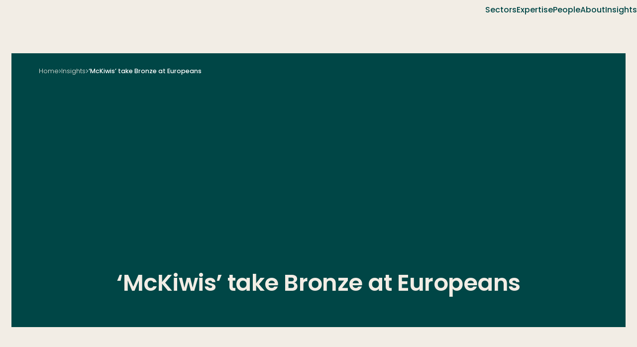

--- FILE ---
content_type: text/html; charset=UTF-8
request_url: https://www.heskethhenry.co.nz/news/mckiwis-take-bronze-at-europeans/
body_size: 12990
content:
<!DOCTYPE html>
<html lang="en">

<head>
	<meta charset="UTF-8" />
	<script data-cfasync="false" data-no-defer="1" data-no-minify="1" data-no-optimize="1">var ewww_webp_supported=!1;function check_webp_feature(A,e){var w;e=void 0!==e?e:function(){},ewww_webp_supported?e(ewww_webp_supported):((w=new Image).onload=function(){ewww_webp_supported=0<w.width&&0<w.height,e&&e(ewww_webp_supported)},w.onerror=function(){e&&e(!1)},w.src="data:image/webp;base64,"+{alpha:"UklGRkoAAABXRUJQVlA4WAoAAAAQAAAAAAAAAAAAQUxQSAwAAAARBxAR/Q9ERP8DAABWUDggGAAAABQBAJ0BKgEAAQAAAP4AAA3AAP7mtQAAAA=="}[A])}check_webp_feature("alpha");</script><script data-cfasync="false" data-no-defer="1" data-no-minify="1" data-no-optimize="1">var Arrive=function(c,w){"use strict";if(c.MutationObserver&&"undefined"!=typeof HTMLElement){var r,a=0,u=(r=HTMLElement.prototype.matches||HTMLElement.prototype.webkitMatchesSelector||HTMLElement.prototype.mozMatchesSelector||HTMLElement.prototype.msMatchesSelector,{matchesSelector:function(e,t){return e instanceof HTMLElement&&r.call(e,t)},addMethod:function(e,t,r){var a=e[t];e[t]=function(){return r.length==arguments.length?r.apply(this,arguments):"function"==typeof a?a.apply(this,arguments):void 0}},callCallbacks:function(e,t){t&&t.options.onceOnly&&1==t.firedElems.length&&(e=[e[0]]);for(var r,a=0;r=e[a];a++)r&&r.callback&&r.callback.call(r.elem,r.elem);t&&t.options.onceOnly&&1==t.firedElems.length&&t.me.unbindEventWithSelectorAndCallback.call(t.target,t.selector,t.callback)},checkChildNodesRecursively:function(e,t,r,a){for(var i,n=0;i=e[n];n++)r(i,t,a)&&a.push({callback:t.callback,elem:i}),0<i.childNodes.length&&u.checkChildNodesRecursively(i.childNodes,t,r,a)},mergeArrays:function(e,t){var r,a={};for(r in e)e.hasOwnProperty(r)&&(a[r]=e[r]);for(r in t)t.hasOwnProperty(r)&&(a[r]=t[r]);return a},toElementsArray:function(e){return e=void 0!==e&&("number"!=typeof e.length||e===c)?[e]:e}}),e=(l.prototype.addEvent=function(e,t,r,a){a={target:e,selector:t,options:r,callback:a,firedElems:[]};return this._beforeAdding&&this._beforeAdding(a),this._eventsBucket.push(a),a},l.prototype.removeEvent=function(e){for(var t,r=this._eventsBucket.length-1;t=this._eventsBucket[r];r--)e(t)&&(this._beforeRemoving&&this._beforeRemoving(t),(t=this._eventsBucket.splice(r,1))&&t.length&&(t[0].callback=null))},l.prototype.beforeAdding=function(e){this._beforeAdding=e},l.prototype.beforeRemoving=function(e){this._beforeRemoving=e},l),t=function(i,n){var o=new e,l=this,s={fireOnAttributesModification:!1};return o.beforeAdding(function(t){var e=t.target;e!==c.document&&e!==c||(e=document.getElementsByTagName("html")[0]);var r=new MutationObserver(function(e){n.call(this,e,t)}),a=i(t.options);r.observe(e,a),t.observer=r,t.me=l}),o.beforeRemoving(function(e){e.observer.disconnect()}),this.bindEvent=function(e,t,r){t=u.mergeArrays(s,t);for(var a=u.toElementsArray(this),i=0;i<a.length;i++)o.addEvent(a[i],e,t,r)},this.unbindEvent=function(){var r=u.toElementsArray(this);o.removeEvent(function(e){for(var t=0;t<r.length;t++)if(this===w||e.target===r[t])return!0;return!1})},this.unbindEventWithSelectorOrCallback=function(r){var a=u.toElementsArray(this),i=r,e="function"==typeof r?function(e){for(var t=0;t<a.length;t++)if((this===w||e.target===a[t])&&e.callback===i)return!0;return!1}:function(e){for(var t=0;t<a.length;t++)if((this===w||e.target===a[t])&&e.selector===r)return!0;return!1};o.removeEvent(e)},this.unbindEventWithSelectorAndCallback=function(r,a){var i=u.toElementsArray(this);o.removeEvent(function(e){for(var t=0;t<i.length;t++)if((this===w||e.target===i[t])&&e.selector===r&&e.callback===a)return!0;return!1})},this},i=new function(){var s={fireOnAttributesModification:!1,onceOnly:!1,existing:!1};function n(e,t,r){return!(!u.matchesSelector(e,t.selector)||(e._id===w&&(e._id=a++),-1!=t.firedElems.indexOf(e._id)))&&(t.firedElems.push(e._id),!0)}var c=(i=new t(function(e){var t={attributes:!1,childList:!0,subtree:!0};return e.fireOnAttributesModification&&(t.attributes=!0),t},function(e,i){e.forEach(function(e){var t=e.addedNodes,r=e.target,a=[];null!==t&&0<t.length?u.checkChildNodesRecursively(t,i,n,a):"attributes"===e.type&&n(r,i)&&a.push({callback:i.callback,elem:r}),u.callCallbacks(a,i)})})).bindEvent;return i.bindEvent=function(e,t,r){t=void 0===r?(r=t,s):u.mergeArrays(s,t);var a=u.toElementsArray(this);if(t.existing){for(var i=[],n=0;n<a.length;n++)for(var o=a[n].querySelectorAll(e),l=0;l<o.length;l++)i.push({callback:r,elem:o[l]});if(t.onceOnly&&i.length)return r.call(i[0].elem,i[0].elem);setTimeout(u.callCallbacks,1,i)}c.call(this,e,t,r)},i},o=new function(){var a={};function i(e,t){return u.matchesSelector(e,t.selector)}var n=(o=new t(function(){return{childList:!0,subtree:!0}},function(e,r){e.forEach(function(e){var t=e.removedNodes,e=[];null!==t&&0<t.length&&u.checkChildNodesRecursively(t,r,i,e),u.callCallbacks(e,r)})})).bindEvent;return o.bindEvent=function(e,t,r){t=void 0===r?(r=t,a):u.mergeArrays(a,t),n.call(this,e,t,r)},o};d(HTMLElement.prototype),d(NodeList.prototype),d(HTMLCollection.prototype),d(HTMLDocument.prototype),d(Window.prototype);var n={};return s(i,n,"unbindAllArrive"),s(o,n,"unbindAllLeave"),n}function l(){this._eventsBucket=[],this._beforeAdding=null,this._beforeRemoving=null}function s(e,t,r){u.addMethod(t,r,e.unbindEvent),u.addMethod(t,r,e.unbindEventWithSelectorOrCallback),u.addMethod(t,r,e.unbindEventWithSelectorAndCallback)}function d(e){e.arrive=i.bindEvent,s(i,e,"unbindArrive"),e.leave=o.bindEvent,s(o,e,"unbindLeave")}}(window,void 0),ewww_webp_supported=!1;function check_webp_feature(e,t){var r;ewww_webp_supported?t(ewww_webp_supported):((r=new Image).onload=function(){ewww_webp_supported=0<r.width&&0<r.height,t(ewww_webp_supported)},r.onerror=function(){t(!1)},r.src="data:image/webp;base64,"+{alpha:"UklGRkoAAABXRUJQVlA4WAoAAAAQAAAAAAAAAAAAQUxQSAwAAAARBxAR/Q9ERP8DAABWUDggGAAAABQBAJ0BKgEAAQAAAP4AAA3AAP7mtQAAAA==",animation:"UklGRlIAAABXRUJQVlA4WAoAAAASAAAAAAAAAAAAQU5JTQYAAAD/////AABBTk1GJgAAAAAAAAAAAAAAAAAAAGQAAABWUDhMDQAAAC8AAAAQBxAREYiI/gcA"}[e])}function ewwwLoadImages(e){if(e){for(var t=document.querySelectorAll(".batch-image img, .image-wrapper a, .ngg-pro-masonry-item a, .ngg-galleria-offscreen-seo-wrapper a"),r=0,a=t.length;r<a;r++)ewwwAttr(t[r],"data-src",t[r].getAttribute("data-webp")),ewwwAttr(t[r],"data-thumbnail",t[r].getAttribute("data-webp-thumbnail"));for(var i=document.querySelectorAll("div.woocommerce-product-gallery__image"),r=0,a=i.length;r<a;r++)ewwwAttr(i[r],"data-thumb",i[r].getAttribute("data-webp-thumb"))}for(var n=document.querySelectorAll("video"),r=0,a=n.length;r<a;r++)ewwwAttr(n[r],"poster",e?n[r].getAttribute("data-poster-webp"):n[r].getAttribute("data-poster-image"));for(var o,l=document.querySelectorAll("img.ewww_webp_lazy_load"),r=0,a=l.length;r<a;r++)e&&(ewwwAttr(l[r],"data-lazy-srcset",l[r].getAttribute("data-lazy-srcset-webp")),ewwwAttr(l[r],"data-srcset",l[r].getAttribute("data-srcset-webp")),ewwwAttr(l[r],"data-lazy-src",l[r].getAttribute("data-lazy-src-webp")),ewwwAttr(l[r],"data-src",l[r].getAttribute("data-src-webp")),ewwwAttr(l[r],"data-orig-file",l[r].getAttribute("data-webp-orig-file")),ewwwAttr(l[r],"data-medium-file",l[r].getAttribute("data-webp-medium-file")),ewwwAttr(l[r],"data-large-file",l[r].getAttribute("data-webp-large-file")),null!=(o=l[r].getAttribute("srcset"))&&!1!==o&&o.includes("R0lGOD")&&ewwwAttr(l[r],"src",l[r].getAttribute("data-lazy-src-webp"))),l[r].className=l[r].className.replace(/\bewww_webp_lazy_load\b/,"");for(var s=document.querySelectorAll(".ewww_webp"),r=0,a=s.length;r<a;r++)e?(ewwwAttr(s[r],"srcset",s[r].getAttribute("data-srcset-webp")),ewwwAttr(s[r],"src",s[r].getAttribute("data-src-webp")),ewwwAttr(s[r],"data-orig-file",s[r].getAttribute("data-webp-orig-file")),ewwwAttr(s[r],"data-medium-file",s[r].getAttribute("data-webp-medium-file")),ewwwAttr(s[r],"data-large-file",s[r].getAttribute("data-webp-large-file")),ewwwAttr(s[r],"data-large_image",s[r].getAttribute("data-webp-large_image")),ewwwAttr(s[r],"data-src",s[r].getAttribute("data-webp-src"))):(ewwwAttr(s[r],"srcset",s[r].getAttribute("data-srcset-img")),ewwwAttr(s[r],"src",s[r].getAttribute("data-src-img"))),s[r].className=s[r].className.replace(/\bewww_webp\b/,"ewww_webp_loaded");window.jQuery&&jQuery.fn.isotope&&jQuery.fn.imagesLoaded&&(jQuery(".fusion-posts-container-infinite").imagesLoaded(function(){jQuery(".fusion-posts-container-infinite").hasClass("isotope")&&jQuery(".fusion-posts-container-infinite").isotope()}),jQuery(".fusion-portfolio:not(.fusion-recent-works) .fusion-portfolio-wrapper").imagesLoaded(function(){jQuery(".fusion-portfolio:not(.fusion-recent-works) .fusion-portfolio-wrapper").isotope()}))}function ewwwWebPInit(e){ewwwLoadImages(e),ewwwNggLoadGalleries(e),document.arrive(".ewww_webp",function(){ewwwLoadImages(e)}),document.arrive(".ewww_webp_lazy_load",function(){ewwwLoadImages(e)}),document.arrive("videos",function(){ewwwLoadImages(e)}),"loading"==document.readyState?document.addEventListener("DOMContentLoaded",ewwwJSONParserInit):("undefined"!=typeof galleries&&ewwwNggParseGalleries(e),ewwwWooParseVariations(e))}function ewwwAttr(e,t,r){null!=r&&!1!==r&&e.setAttribute(t,r)}function ewwwJSONParserInit(){"undefined"!=typeof galleries&&check_webp_feature("alpha",ewwwNggParseGalleries),check_webp_feature("alpha",ewwwWooParseVariations)}function ewwwWooParseVariations(e){if(e)for(var t=document.querySelectorAll("form.variations_form"),r=0,a=t.length;r<a;r++){var i=t[r].getAttribute("data-product_variations"),n=!1;try{for(var o in i=JSON.parse(i))void 0!==i[o]&&void 0!==i[o].image&&(void 0!==i[o].image.src_webp&&(i[o].image.src=i[o].image.src_webp,n=!0),void 0!==i[o].image.srcset_webp&&(i[o].image.srcset=i[o].image.srcset_webp,n=!0),void 0!==i[o].image.full_src_webp&&(i[o].image.full_src=i[o].image.full_src_webp,n=!0),void 0!==i[o].image.gallery_thumbnail_src_webp&&(i[o].image.gallery_thumbnail_src=i[o].image.gallery_thumbnail_src_webp,n=!0),void 0!==i[o].image.thumb_src_webp&&(i[o].image.thumb_src=i[o].image.thumb_src_webp,n=!0));n&&ewwwAttr(t[r],"data-product_variations",JSON.stringify(i))}catch(e){}}}function ewwwNggParseGalleries(e){if(e)for(var t in galleries){var r=galleries[t];galleries[t].images_list=ewwwNggParseImageList(r.images_list)}}function ewwwNggLoadGalleries(e){e&&document.addEventListener("ngg.galleria.themeadded",function(e,t){window.ngg_galleria._create_backup=window.ngg_galleria.create,window.ngg_galleria.create=function(e,t){var r=$(e).data("id");return galleries["gallery_"+r].images_list=ewwwNggParseImageList(galleries["gallery_"+r].images_list),window.ngg_galleria._create_backup(e,t)}})}function ewwwNggParseImageList(e){for(var t in e){var r=e[t];if(void 0!==r["image-webp"]&&(e[t].image=r["image-webp"],delete e[t]["image-webp"]),void 0!==r["thumb-webp"]&&(e[t].thumb=r["thumb-webp"],delete e[t]["thumb-webp"]),void 0!==r.full_image_webp&&(e[t].full_image=r.full_image_webp,delete e[t].full_image_webp),void 0!==r.srcsets)for(var a in r.srcsets)nggSrcset=r.srcsets[a],void 0!==r.srcsets[a+"-webp"]&&(e[t].srcsets[a]=r.srcsets[a+"-webp"],delete e[t].srcsets[a+"-webp"]);if(void 0!==r.full_srcsets)for(var i in r.full_srcsets)nggFSrcset=r.full_srcsets[i],void 0!==r.full_srcsets[i+"-webp"]&&(e[t].full_srcsets[i]=r.full_srcsets[i+"-webp"],delete e[t].full_srcsets[i+"-webp"])}return e}check_webp_feature("alpha",ewwwWebPInit);</script><title>‘McKiwis’ take Bronze at Europeans - Hesketh Henry</title>

<!-- Google Tag Manager for WordPress by gtm4wp.com -->
<script data-cfasync="false" data-pagespeed-no-defer>
	var gtm4wp_datalayer_name = "dataLayer";
	var dataLayer = dataLayer || [];
</script>
<!-- End Google Tag Manager for WordPress by gtm4wp.com -->
<!-- The SEO Framework by Sybre Waaijer -->
<meta name="robots" content="max-snippet:-1,max-image-preview:large,max-video-preview:-1" />
<link rel="canonical" href="https://www.heskethhenry.co.nz/news/mckiwis-take-bronze-at-europeans/" />
<meta name="description" content="Dubbed the ‘McKiwis’, Isaac McHardie and William McKenzie secured Bronze at the recent European 49er Championship in Vilamoura, Portugal." />
<meta name="theme-color" content="#004646" />
<meta property="og:type" content="article" />
<meta property="og:locale" content="en_GB" />
<meta property="og:site_name" content="Hesketh Henry" />
<meta property="og:title" content="‘McKiwis’ take Bronze at Europeans" />
<meta property="og:description" content="Dubbed the ‘McKiwis’, Isaac McHardie and William McKenzie secured Bronze at the recent European 49er Championship in Vilamoura, Portugal. Being the highest placed New Zealand crew, they also took an…" />
<meta property="og:url" content="https://www.heskethhenry.co.nz/news/mckiwis-take-bronze-at-europeans/" />
<meta property="og:image" content="https://www.heskethhenry.co.nz/wp-content/uploads/2025/12/cropped-share.jpg" />
<meta property="og:image:width" content="1199" />
<meta property="og:image:height" content="629" />
<meta property="article:published_time" content="2023-11-23T12:24:38+00:00" />
<meta property="article:modified_time" content="2025-11-23T19:01:09+00:00" />
<meta name="twitter:card" content="summary_large_image" />
<meta name="twitter:title" content="‘McKiwis’ take Bronze at Europeans" />
<meta name="twitter:description" content="Dubbed the ‘McKiwis’, Isaac McHardie and William McKenzie secured Bronze at the recent European 49er Championship in Vilamoura, Portugal. Being the highest placed New Zealand crew, they also took an…" />
<meta name="twitter:image" content="https://www.heskethhenry.co.nz/wp-content/uploads/2025/12/cropped-share.jpg" />
<script type="application/ld+json">{"@context":"https://schema.org","@graph":[{"@type":"WebSite","@id":"https://www.heskethhenry.co.nz/#/schema/WebSite","url":"https://www.heskethhenry.co.nz/","name":"Hesketh Henry","inLanguage":"en-NZ","publisher":{"@type":"Organization","@id":"https://www.heskethhenry.co.nz/#/schema/Organization","name":"Hesketh Henry","url":"https://www.heskethhenry.co.nz/","logo":{"@type":"ImageObject","url":"https://www.heskethhenry.co.nz/wp-content/uploads/2025/11/logo.png","contentUrl":"https://www.heskethhenry.co.nz/wp-content/uploads/2025/11/logo.png","width":475,"height":151,"contentSize":"24765"}}},{"@type":"WebPage","@id":"https://www.heskethhenry.co.nz/news/mckiwis-take-bronze-at-europeans/","url":"https://www.heskethhenry.co.nz/news/mckiwis-take-bronze-at-europeans/","name":"‘McKiwis’ take Bronze at Europeans - Hesketh Henry","description":"Dubbed the ‘McKiwis’, Isaac McHardie and William McKenzie secured Bronze at the recent European 49er Championship in Vilamoura, Portugal.","inLanguage":"en-NZ","isPartOf":{"@id":"https://www.heskethhenry.co.nz/#/schema/WebSite"},"breadcrumb":{"@type":"BreadcrumbList","@id":"https://www.heskethhenry.co.nz/#/schema/BreadcrumbList","itemListElement":[{"@type":"ListItem","position":1,"item":"https://www.heskethhenry.co.nz/","name":"Hesketh Henry"},{"@type":"ListItem","position":2,"item":"https://www.heskethhenry.co.nz/news/category/uncategorised/","name":"Uncategorised"},{"@type":"ListItem","position":3,"name":"‘McKiwis’ take Bronze at Europeans"}]},"potentialAction":{"@type":"ReadAction","target":"https://www.heskethhenry.co.nz/news/mckiwis-take-bronze-at-europeans/"},"datePublished":"2023-11-23T12:24:38+00:00","dateModified":"2025-11-23T19:01:09+00:00","author":{"@type":"Person","@id":"https://www.heskethhenry.co.nz/#/schema/Person/3c1a8d2474111a12b7666f0d51827be7","name":"Calibrate"}}]}</script>
<!-- / The SEO Framework by Sybre Waaijer | 8.67ms meta | 4.02ms boot -->

<style id='wp-img-auto-sizes-contain-inline-css' type='text/css'>
img:is([sizes=auto i],[sizes^="auto," i]){contain-intrinsic-size:3000px 1500px}
/*# sourceURL=wp-img-auto-sizes-contain-inline-css */
</style>
<style id='classic-theme-styles-inline-css' type='text/css'>
/*! This file is auto-generated */
.wp-block-button__link{color:#fff;background-color:#32373c;border-radius:9999px;box-shadow:none;text-decoration:none;padding:calc(.667em + 2px) calc(1.333em + 2px);font-size:1.125em}.wp-block-file__button{background:#32373c;color:#fff;text-decoration:none}
/*# sourceURL=/wp-includes/css/classic-themes.min.css */
</style>
<link rel='stylesheet' id='contact-form-7-css' href='https://www.heskethhenry.co.nz/wp-content/plugins/contact-form-7/includes/css/styles.css?ver=6.1.4' type='text/css' media='all' />
<link rel='stylesheet' id='def_style-css' href='https://www.heskethhenry.co.nz/wp-content/themes/hesketh-henry/style.css?ver=1764681841' type='text/css' media='all' />
<link rel='stylesheet' id='app-css' href='https://www.heskethhenry.co.nz/wp-content/themes/hesketh-henry/assets/css/app.css?ver=1765413312' type='text/css' media='all' />

<!-- Google Tag Manager for WordPress by gtm4wp.com -->
<!-- GTM Container placement set to manual -->
<script data-cfasync="false" data-pagespeed-no-defer type="text/javascript">
	var dataLayer_content = {"pagePostType":"post","pagePostType2":"single-post","pageCategory":["uncategorised"],"pagePostAuthor":"Calibrate"};
	dataLayer.push( dataLayer_content );
</script>
<script data-cfasync="false" data-pagespeed-no-defer type="text/javascript">
(function(w,d,s,l,i){w[l]=w[l]||[];w[l].push({'gtm.start':
new Date().getTime(),event:'gtm.js'});var f=d.getElementsByTagName(s)[0],
j=d.createElement(s),dl=l!='dataLayer'?'&l='+l:'';j.async=true;j.src=
'//www.googletagmanager.com/gtm.js?id='+i+dl;f.parentNode.insertBefore(j,f);
})(window,document,'script','dataLayer','GTM-MP44BWCK');
</script>
<!-- End Google Tag Manager for WordPress by gtm4wp.com --><link rel="icon" href="https://www.heskethhenry.co.nz/wp-content/uploads/2025/11/cropped-image-1-32x32.png" sizes="32x32" />
<link rel="icon" href="https://www.heskethhenry.co.nz/wp-content/uploads/2025/11/cropped-image-1-192x192.png" sizes="192x192" />
<link rel="apple-touch-icon" href="https://www.heskethhenry.co.nz/wp-content/uploads/2025/11/cropped-image-1-180x180.png" />
<meta name="msapplication-TileImage" content="https://www.heskethhenry.co.nz/wp-content/uploads/2025/11/cropped-image-1-270x270.png" />
	<meta name="viewport" content="width=device-width, initial-scale=1, maximum-scale=5, viewport-fit=cover" />
	<meta name="SKYPE_TOOLBAR" content="SKYPE_TOOLBAR_PARSER_COMPATIBLE" />
	<meta name="apple-mobile-web-app-capable" content="yes" />
	<meta name="apple-mobile-web-app-status-bar-style" content="black-translucent" />
	<meta name="apple-mobile-web-app-title" content="Hesketh Henry" />
	<meta name="format-detection" content="telephone=no" />
	<meta name="mobile-web-app-capable" content="yes" />
<style id='global-styles-inline-css' type='text/css'>
:root{--wp--preset--aspect-ratio--square: 1;--wp--preset--aspect-ratio--4-3: 4/3;--wp--preset--aspect-ratio--3-4: 3/4;--wp--preset--aspect-ratio--3-2: 3/2;--wp--preset--aspect-ratio--2-3: 2/3;--wp--preset--aspect-ratio--16-9: 16/9;--wp--preset--aspect-ratio--9-16: 9/16;--wp--preset--color--black: #000000;--wp--preset--color--cyan-bluish-gray: #abb8c3;--wp--preset--color--white: #ffffff;--wp--preset--color--pale-pink: #f78da7;--wp--preset--color--vivid-red: #cf2e2e;--wp--preset--color--luminous-vivid-orange: #ff6900;--wp--preset--color--luminous-vivid-amber: #fcb900;--wp--preset--color--light-green-cyan: #7bdcb5;--wp--preset--color--vivid-green-cyan: #00d084;--wp--preset--color--pale-cyan-blue: #8ed1fc;--wp--preset--color--vivid-cyan-blue: #0693e3;--wp--preset--color--vivid-purple: #9b51e0;--wp--preset--gradient--vivid-cyan-blue-to-vivid-purple: linear-gradient(135deg,rgb(6,147,227) 0%,rgb(155,81,224) 100%);--wp--preset--gradient--light-green-cyan-to-vivid-green-cyan: linear-gradient(135deg,rgb(122,220,180) 0%,rgb(0,208,130) 100%);--wp--preset--gradient--luminous-vivid-amber-to-luminous-vivid-orange: linear-gradient(135deg,rgb(252,185,0) 0%,rgb(255,105,0) 100%);--wp--preset--gradient--luminous-vivid-orange-to-vivid-red: linear-gradient(135deg,rgb(255,105,0) 0%,rgb(207,46,46) 100%);--wp--preset--gradient--very-light-gray-to-cyan-bluish-gray: linear-gradient(135deg,rgb(238,238,238) 0%,rgb(169,184,195) 100%);--wp--preset--gradient--cool-to-warm-spectrum: linear-gradient(135deg,rgb(74,234,220) 0%,rgb(151,120,209) 20%,rgb(207,42,186) 40%,rgb(238,44,130) 60%,rgb(251,105,98) 80%,rgb(254,248,76) 100%);--wp--preset--gradient--blush-light-purple: linear-gradient(135deg,rgb(255,206,236) 0%,rgb(152,150,240) 100%);--wp--preset--gradient--blush-bordeaux: linear-gradient(135deg,rgb(254,205,165) 0%,rgb(254,45,45) 50%,rgb(107,0,62) 100%);--wp--preset--gradient--luminous-dusk: linear-gradient(135deg,rgb(255,203,112) 0%,rgb(199,81,192) 50%,rgb(65,88,208) 100%);--wp--preset--gradient--pale-ocean: linear-gradient(135deg,rgb(255,245,203) 0%,rgb(182,227,212) 50%,rgb(51,167,181) 100%);--wp--preset--gradient--electric-grass: linear-gradient(135deg,rgb(202,248,128) 0%,rgb(113,206,126) 100%);--wp--preset--gradient--midnight: linear-gradient(135deg,rgb(2,3,129) 0%,rgb(40,116,252) 100%);--wp--preset--font-size--small: 13px;--wp--preset--font-size--medium: 20px;--wp--preset--font-size--large: 36px;--wp--preset--font-size--x-large: 42px;--wp--preset--spacing--20: 0.44rem;--wp--preset--spacing--30: 0.67rem;--wp--preset--spacing--40: 1rem;--wp--preset--spacing--50: 1.5rem;--wp--preset--spacing--60: 2.25rem;--wp--preset--spacing--70: 3.38rem;--wp--preset--spacing--80: 5.06rem;--wp--preset--shadow--natural: 6px 6px 9px rgba(0, 0, 0, 0.2);--wp--preset--shadow--deep: 12px 12px 50px rgba(0, 0, 0, 0.4);--wp--preset--shadow--sharp: 6px 6px 0px rgba(0, 0, 0, 0.2);--wp--preset--shadow--outlined: 6px 6px 0px -3px rgb(255, 255, 255), 6px 6px rgb(0, 0, 0);--wp--preset--shadow--crisp: 6px 6px 0px rgb(0, 0, 0);}:where(.is-layout-flex){gap: 0.5em;}:where(.is-layout-grid){gap: 0.5em;}body .is-layout-flex{display: flex;}.is-layout-flex{flex-wrap: wrap;align-items: center;}.is-layout-flex > :is(*, div){margin: 0;}body .is-layout-grid{display: grid;}.is-layout-grid > :is(*, div){margin: 0;}:where(.wp-block-columns.is-layout-flex){gap: 2em;}:where(.wp-block-columns.is-layout-grid){gap: 2em;}:where(.wp-block-post-template.is-layout-flex){gap: 1.25em;}:where(.wp-block-post-template.is-layout-grid){gap: 1.25em;}.has-black-color{color: var(--wp--preset--color--black) !important;}.has-cyan-bluish-gray-color{color: var(--wp--preset--color--cyan-bluish-gray) !important;}.has-white-color{color: var(--wp--preset--color--white) !important;}.has-pale-pink-color{color: var(--wp--preset--color--pale-pink) !important;}.has-vivid-red-color{color: var(--wp--preset--color--vivid-red) !important;}.has-luminous-vivid-orange-color{color: var(--wp--preset--color--luminous-vivid-orange) !important;}.has-luminous-vivid-amber-color{color: var(--wp--preset--color--luminous-vivid-amber) !important;}.has-light-green-cyan-color{color: var(--wp--preset--color--light-green-cyan) !important;}.has-vivid-green-cyan-color{color: var(--wp--preset--color--vivid-green-cyan) !important;}.has-pale-cyan-blue-color{color: var(--wp--preset--color--pale-cyan-blue) !important;}.has-vivid-cyan-blue-color{color: var(--wp--preset--color--vivid-cyan-blue) !important;}.has-vivid-purple-color{color: var(--wp--preset--color--vivid-purple) !important;}.has-black-background-color{background-color: var(--wp--preset--color--black) !important;}.has-cyan-bluish-gray-background-color{background-color: var(--wp--preset--color--cyan-bluish-gray) !important;}.has-white-background-color{background-color: var(--wp--preset--color--white) !important;}.has-pale-pink-background-color{background-color: var(--wp--preset--color--pale-pink) !important;}.has-vivid-red-background-color{background-color: var(--wp--preset--color--vivid-red) !important;}.has-luminous-vivid-orange-background-color{background-color: var(--wp--preset--color--luminous-vivid-orange) !important;}.has-luminous-vivid-amber-background-color{background-color: var(--wp--preset--color--luminous-vivid-amber) !important;}.has-light-green-cyan-background-color{background-color: var(--wp--preset--color--light-green-cyan) !important;}.has-vivid-green-cyan-background-color{background-color: var(--wp--preset--color--vivid-green-cyan) !important;}.has-pale-cyan-blue-background-color{background-color: var(--wp--preset--color--pale-cyan-blue) !important;}.has-vivid-cyan-blue-background-color{background-color: var(--wp--preset--color--vivid-cyan-blue) !important;}.has-vivid-purple-background-color{background-color: var(--wp--preset--color--vivid-purple) !important;}.has-black-border-color{border-color: var(--wp--preset--color--black) !important;}.has-cyan-bluish-gray-border-color{border-color: var(--wp--preset--color--cyan-bluish-gray) !important;}.has-white-border-color{border-color: var(--wp--preset--color--white) !important;}.has-pale-pink-border-color{border-color: var(--wp--preset--color--pale-pink) !important;}.has-vivid-red-border-color{border-color: var(--wp--preset--color--vivid-red) !important;}.has-luminous-vivid-orange-border-color{border-color: var(--wp--preset--color--luminous-vivid-orange) !important;}.has-luminous-vivid-amber-border-color{border-color: var(--wp--preset--color--luminous-vivid-amber) !important;}.has-light-green-cyan-border-color{border-color: var(--wp--preset--color--light-green-cyan) !important;}.has-vivid-green-cyan-border-color{border-color: var(--wp--preset--color--vivid-green-cyan) !important;}.has-pale-cyan-blue-border-color{border-color: var(--wp--preset--color--pale-cyan-blue) !important;}.has-vivid-cyan-blue-border-color{border-color: var(--wp--preset--color--vivid-cyan-blue) !important;}.has-vivid-purple-border-color{border-color: var(--wp--preset--color--vivid-purple) !important;}.has-vivid-cyan-blue-to-vivid-purple-gradient-background{background: var(--wp--preset--gradient--vivid-cyan-blue-to-vivid-purple) !important;}.has-light-green-cyan-to-vivid-green-cyan-gradient-background{background: var(--wp--preset--gradient--light-green-cyan-to-vivid-green-cyan) !important;}.has-luminous-vivid-amber-to-luminous-vivid-orange-gradient-background{background: var(--wp--preset--gradient--luminous-vivid-amber-to-luminous-vivid-orange) !important;}.has-luminous-vivid-orange-to-vivid-red-gradient-background{background: var(--wp--preset--gradient--luminous-vivid-orange-to-vivid-red) !important;}.has-very-light-gray-to-cyan-bluish-gray-gradient-background{background: var(--wp--preset--gradient--very-light-gray-to-cyan-bluish-gray) !important;}.has-cool-to-warm-spectrum-gradient-background{background: var(--wp--preset--gradient--cool-to-warm-spectrum) !important;}.has-blush-light-purple-gradient-background{background: var(--wp--preset--gradient--blush-light-purple) !important;}.has-blush-bordeaux-gradient-background{background: var(--wp--preset--gradient--blush-bordeaux) !important;}.has-luminous-dusk-gradient-background{background: var(--wp--preset--gradient--luminous-dusk) !important;}.has-pale-ocean-gradient-background{background: var(--wp--preset--gradient--pale-ocean) !important;}.has-electric-grass-gradient-background{background: var(--wp--preset--gradient--electric-grass) !important;}.has-midnight-gradient-background{background: var(--wp--preset--gradient--midnight) !important;}.has-small-font-size{font-size: var(--wp--preset--font-size--small) !important;}.has-medium-font-size{font-size: var(--wp--preset--font-size--medium) !important;}.has-large-font-size{font-size: var(--wp--preset--font-size--large) !important;}.has-x-large-font-size{font-size: var(--wp--preset--font-size--x-large) !important;}
/*# sourceURL=global-styles-inline-css */
</style>
</head>

<body class="body--header-v2_state">
	
<!-- GTM Container placement set to manual -->
<!-- Google Tag Manager (noscript) -->
				<noscript><iframe src="https://www.googletagmanager.com/ns.html?id=GTM-MP44BWCK" height="0" width="0" style="display:none;visibility:hidden" aria-hidden="true"></iframe></noscript>
<!-- End Google Tag Manager (noscript) -->	<div class="preloader"></div>
	<header class="header js-header" data-lp="data-lp">
		<div class="header__container">
			<div class="header__inner">
				<a class="header__logo" href="/">
					<img class="header__logo_img header__logo_img--light ewww_webp" src="[data-uri]" alt="Hesketh Henry" data-src-img="https://www.heskethhenry.co.nz/wp-content/themes/hesketh-henry/assets/images/logo.png" data-src-webp="https://www.heskethhenry.co.nz/wp-content/themes/hesketh-henry/assets/images/logo.png.webp" data-eio="j" /><noscript><img class="header__logo_img header__logo_img--light" src="https://www.heskethhenry.co.nz/wp-content/themes/hesketh-henry/assets/images/logo.png" alt="Hesketh Henry" /></noscript>
					<img class="header__logo_img header__logo_img--dark ewww_webp" src="[data-uri]" alt="Hesketh Henry" data-src-img="https://www.heskethhenry.co.nz/wp-content/themes/hesketh-henry/assets/images/logo_dark.png" data-src-webp="https://www.heskethhenry.co.nz/wp-content/themes/hesketh-henry/assets/images/logo_dark.png.webp" data-eio="j" /><noscript><img class="header__logo_img header__logo_img--dark" src="https://www.heskethhenry.co.nz/wp-content/themes/hesketh-henry/assets/images/logo_dark.png" alt="Hesketh Henry" /></noscript>
				</a>
				<nav class="header__menu js-header-nav">
					<button class="header__menu_trigger js-header-menu-trigger" type="button" aria-label="Open menu"><span></span></button>
					<div class="header__menu_body">
												<div class="header__menu_inner">
							<ul class="header__menu_list js-header-nav-list">
																			<li class="header__menu_item js-header-nav-item header__menu_item--has-submenu_mod">
																								<button class="header__menu_link  js-header-nav-dropdown" type="button">Sectors													<span class="icon icon--size_text_small" data-sprite-icon="arrow-right">
														<svg width="9" height="14" viewBox="0 0 9 14" fill="none" xmlns="http://www.w3.org/2000/svg">
															<path d="M0.588085 1.79682L2.11038 0.139974L8.19954 6.76735L6.67725 8.42419L0.588085 1.79682Z" fill="currentColor" />
															<path d="M8.27129 6.85688L6.749 5.20003L0.659839 11.8274L2.18213 13.4843L8.27129 6.85688Z" fill="currentColor" />
														</svg>
													</span>
												</button>
												<div class="header_submenu " data-lp="data-lp">
													<div class="header_submenu__wrapper">
														<div class="header_submenu__inner">
															<div class="header_submenu__header">
																<div class="header_submenu__title">Sectors<strong>.</strong></div>
																																	<a class="header_submenu__header_link" href="https://www.heskethhenry.co.nz/sectors/">Browse all</a>
																															</div>
															<div class="header_submenu__body">
																<button class="header_submenu__return_btn js-submenu-return-btn" type="button">
																	<span class="icon icon--size_text_xsmall" data-sprite-icon="arrow-left">
																		<svg width="7" height="13" viewBox="0 0 7 13" fill="none" xmlns="http://www.w3.org/2000/svg">
																			<path
																				d="M6.96532 1.84826L5.61218 0.375506L0.199587 6.26651L1.55273 7.73926L6.96532 1.84826Z"
																				fill="currentColor" />
																			<path
																				d="M0.233897 6.3258L1.58704 4.85305L6.99963 10.744L5.64648 12.2168L0.233897 6.3258Z"
																				fill="currentColor" />
																		</svg>
																	</span>
																	<span>Sectors</span>
																</button>

																<ul class="header_submenu__list">
																																				<li class="header_submenu__item">
																				<a class="header_submenu__link" href="https://www.heskethhenry.co.nz/sector-expertise/aviation/" target="">
																					Aviation																					<span class="icon icon--size_text_small" data-sprite-icon="arrow-right">
																						<svg width="9" height="14" viewBox="0 0 9 14" fill="none" xmlns="http://www.w3.org/2000/svg">
																							<path
																								d="M0.588085 1.79682L2.11038 0.139974L8.19954 6.76735L6.67725 8.42419L0.588085 1.79682Z"
																								fill="currentColor" />
																							<path
																								d="M8.27129 6.85688L6.749 5.20003L0.659839 11.8274L2.18213 13.4843L8.27129 6.85688Z"
																								fill="currentColor" />
																						</svg>
																					</span>
																				</a>
																			</li>
																																																						<li class="header_submenu__item">
																				<a class="header_submenu__link" href="https://www.heskethhenry.co.nz/sector-expertise/construction-and-infrastructure/" target="">
																					Construction &#038; Infrastructure																					<span class="icon icon--size_text_small" data-sprite-icon="arrow-right">
																						<svg width="9" height="14" viewBox="0 0 9 14" fill="none" xmlns="http://www.w3.org/2000/svg">
																							<path
																								d="M0.588085 1.79682L2.11038 0.139974L8.19954 6.76735L6.67725 8.42419L0.588085 1.79682Z"
																								fill="currentColor" />
																							<path
																								d="M8.27129 6.85688L6.749 5.20003L0.659839 11.8274L2.18213 13.4843L8.27129 6.85688Z"
																								fill="currentColor" />
																						</svg>
																					</span>
																				</a>
																			</li>
																																																						<li class="header_submenu__item">
																				<a class="header_submenu__link" href="https://www.heskethhenry.co.nz/sector-expertise/foreign-investment/" target="">
																					Foreign Investment																					<span class="icon icon--size_text_small" data-sprite-icon="arrow-right">
																						<svg width="9" height="14" viewBox="0 0 9 14" fill="none" xmlns="http://www.w3.org/2000/svg">
																							<path
																								d="M0.588085 1.79682L2.11038 0.139974L8.19954 6.76735L6.67725 8.42419L0.588085 1.79682Z"
																								fill="currentColor" />
																							<path
																								d="M8.27129 6.85688L6.749 5.20003L0.659839 11.8274L2.18213 13.4843L8.27129 6.85688Z"
																								fill="currentColor" />
																						</svg>
																					</span>
																				</a>
																			</li>
																																																						<li class="header_submenu__item">
																				<a class="header_submenu__link" href="https://www.heskethhenry.co.nz/sector-expertise/forestry/" target="">
																					Forestry																					<span class="icon icon--size_text_small" data-sprite-icon="arrow-right">
																						<svg width="9" height="14" viewBox="0 0 9 14" fill="none" xmlns="http://www.w3.org/2000/svg">
																							<path
																								d="M0.588085 1.79682L2.11038 0.139974L8.19954 6.76735L6.67725 8.42419L0.588085 1.79682Z"
																								fill="currentColor" />
																							<path
																								d="M8.27129 6.85688L6.749 5.20003L0.659839 11.8274L2.18213 13.4843L8.27129 6.85688Z"
																								fill="currentColor" />
																						</svg>
																					</span>
																				</a>
																			</li>
																																																						<li class="header_submenu__item">
																				<a class="header_submenu__link" href="https://www.heskethhenry.co.nz/sector-expertise/insurance/" target="">
																					Insurance																					<span class="icon icon--size_text_small" data-sprite-icon="arrow-right">
																						<svg width="9" height="14" viewBox="0 0 9 14" fill="none" xmlns="http://www.w3.org/2000/svg">
																							<path
																								d="M0.588085 1.79682L2.11038 0.139974L8.19954 6.76735L6.67725 8.42419L0.588085 1.79682Z"
																								fill="currentColor" />
																							<path
																								d="M8.27129 6.85688L6.749 5.20003L0.659839 11.8274L2.18213 13.4843L8.27129 6.85688Z"
																								fill="currentColor" />
																						</svg>
																					</span>
																				</a>
																			</li>
																																																						<li class="header_submenu__item">
																				<a class="header_submenu__link" href="https://www.heskethhenry.co.nz/sector-expertise/international-trade/" target="">
																					International Trade																					<span class="icon icon--size_text_small" data-sprite-icon="arrow-right">
																						<svg width="9" height="14" viewBox="0 0 9 14" fill="none" xmlns="http://www.w3.org/2000/svg">
																							<path
																								d="M0.588085 1.79682L2.11038 0.139974L8.19954 6.76735L6.67725 8.42419L0.588085 1.79682Z"
																								fill="currentColor" />
																							<path
																								d="M8.27129 6.85688L6.749 5.20003L0.659839 11.8274L2.18213 13.4843L8.27129 6.85688Z"
																								fill="currentColor" />
																						</svg>
																					</span>
																				</a>
																			</li>
																																																						<li class="header_submenu__item">
																				<a class="header_submenu__link" href="https://www.heskethhenry.co.nz/sector-expertise/maori-business/" target="">
																					Māori Business																					<span class="icon icon--size_text_small" data-sprite-icon="arrow-right">
																						<svg width="9" height="14" viewBox="0 0 9 14" fill="none" xmlns="http://www.w3.org/2000/svg">
																							<path
																								d="M0.588085 1.79682L2.11038 0.139974L8.19954 6.76735L6.67725 8.42419L0.588085 1.79682Z"
																								fill="currentColor" />
																							<path
																								d="M8.27129 6.85688L6.749 5.20003L0.659839 11.8274L2.18213 13.4843L8.27129 6.85688Z"
																								fill="currentColor" />
																						</svg>
																					</span>
																				</a>
																			</li>
																																																						<li class="header_submenu__item">
																				<a class="header_submenu__link" href="https://www.heskethhenry.co.nz/sector-expertise/marine/" target="">
																					Marine																					<span class="icon icon--size_text_small" data-sprite-icon="arrow-right">
																						<svg width="9" height="14" viewBox="0 0 9 14" fill="none" xmlns="http://www.w3.org/2000/svg">
																							<path
																								d="M0.588085 1.79682L2.11038 0.139974L8.19954 6.76735L6.67725 8.42419L0.588085 1.79682Z"
																								fill="currentColor" />
																							<path
																								d="M8.27129 6.85688L6.749 5.20003L0.659839 11.8274L2.18213 13.4843L8.27129 6.85688Z"
																								fill="currentColor" />
																						</svg>
																					</span>
																				</a>
																			</li>
																																																						<li class="header_submenu__item">
																				<a class="header_submenu__link" href="https://www.heskethhenry.co.nz/sector-expertise/private-wealth/" target="">
																					Private Wealth																					<span class="icon icon--size_text_small" data-sprite-icon="arrow-right">
																						<svg width="9" height="14" viewBox="0 0 9 14" fill="none" xmlns="http://www.w3.org/2000/svg">
																							<path
																								d="M0.588085 1.79682L2.11038 0.139974L8.19954 6.76735L6.67725 8.42419L0.588085 1.79682Z"
																								fill="currentColor" />
																							<path
																								d="M8.27129 6.85688L6.749 5.20003L0.659839 11.8274L2.18213 13.4843L8.27129 6.85688Z"
																								fill="currentColor" />
																						</svg>
																					</span>
																				</a>
																			</li>
																																																						<li class="header_submenu__item">
																				<a class="header_submenu__link" href="https://www.heskethhenry.co.nz/sector-expertise/property/" target="">
																					Property																					<span class="icon icon--size_text_small" data-sprite-icon="arrow-right">
																						<svg width="9" height="14" viewBox="0 0 9 14" fill="none" xmlns="http://www.w3.org/2000/svg">
																							<path
																								d="M0.588085 1.79682L2.11038 0.139974L8.19954 6.76735L6.67725 8.42419L0.588085 1.79682Z"
																								fill="currentColor" />
																							<path
																								d="M8.27129 6.85688L6.749 5.20003L0.659839 11.8274L2.18213 13.4843L8.27129 6.85688Z"
																								fill="currentColor" />
																						</svg>
																					</span>
																				</a>
																			</li>
																																																						<li class="header_submenu__item">
																				<a class="header_submenu__link" href="https://www.heskethhenry.co.nz/sector-expertise/retirement-villages/" target="">
																					Retirement Villages																					<span class="icon icon--size_text_small" data-sprite-icon="arrow-right">
																						<svg width="9" height="14" viewBox="0 0 9 14" fill="none" xmlns="http://www.w3.org/2000/svg">
																							<path
																								d="M0.588085 1.79682L2.11038 0.139974L8.19954 6.76735L6.67725 8.42419L0.588085 1.79682Z"
																								fill="currentColor" />
																							<path
																								d="M8.27129 6.85688L6.749 5.20003L0.659839 11.8274L2.18213 13.4843L8.27129 6.85688Z"
																								fill="currentColor" />
																						</svg>
																					</span>
																				</a>
																			</li>
																																																						<li class="header_submenu__item">
																				<a class="header_submenu__link" href="https://www.heskethhenry.co.nz/sector-expertise/transport-logistics/" target="">
																					Transport &#038; Logistics																					<span class="icon icon--size_text_small" data-sprite-icon="arrow-right">
																						<svg width="9" height="14" viewBox="0 0 9 14" fill="none" xmlns="http://www.w3.org/2000/svg">
																							<path
																								d="M0.588085 1.79682L2.11038 0.139974L8.19954 6.76735L6.67725 8.42419L0.588085 1.79682Z"
																								fill="currentColor" />
																							<path
																								d="M8.27129 6.85688L6.749 5.20003L0.659839 11.8274L2.18213 13.4843L8.27129 6.85688Z"
																								fill="currentColor" />
																						</svg>
																					</span>
																				</a>
																			</li>
																																																			</ul>
															</div>
														</div>
													</div>
												</div>
											</li>
																																						<li class="header__menu_item js-header-nav-item header__menu_item--has-submenu_mod">
																								<button class="header__menu_link  js-header-nav-dropdown" type="button">Expertise													<span class="icon icon--size_text_small" data-sprite-icon="arrow-right">
														<svg width="9" height="14" viewBox="0 0 9 14" fill="none" xmlns="http://www.w3.org/2000/svg">
															<path d="M0.588085 1.79682L2.11038 0.139974L8.19954 6.76735L6.67725 8.42419L0.588085 1.79682Z" fill="currentColor" />
															<path d="M8.27129 6.85688L6.749 5.20003L0.659839 11.8274L2.18213 13.4843L8.27129 6.85688Z" fill="currentColor" />
														</svg>
													</span>
												</button>
												<div class="header_submenu " data-lp="data-lp">
													<div class="header_submenu__wrapper">
														<div class="header_submenu__inner">
															<div class="header_submenu__header">
																<div class="header_submenu__title">Expertise<strong>.</strong></div>
																																	<a class="header_submenu__header_link" href="https://www.heskethhenry.co.nz/expertise/">Browse all</a>
																															</div>
															<div class="header_submenu__body">
																<button class="header_submenu__return_btn js-submenu-return-btn" type="button">
																	<span class="icon icon--size_text_xsmall" data-sprite-icon="arrow-left">
																		<svg width="7" height="13" viewBox="0 0 7 13" fill="none" xmlns="http://www.w3.org/2000/svg">
																			<path
																				d="M6.96532 1.84826L5.61218 0.375506L0.199587 6.26651L1.55273 7.73926L6.96532 1.84826Z"
																				fill="currentColor" />
																			<path
																				d="M0.233897 6.3258L1.58704 4.85305L6.99963 10.744L5.64648 12.2168L0.233897 6.3258Z"
																				fill="currentColor" />
																		</svg>
																	</span>
																	<span>Expertise</span>
																</button>

																<ul class="header_submenu__list">
																																				<li class="header_submenu__item">
																				<a class="header_submenu__link" href="https://www.heskethhenry.co.nz/sector-expertise/construction/" target="">
																					Construction																					<span class="icon icon--size_text_small" data-sprite-icon="arrow-right">
																						<svg width="9" height="14" viewBox="0 0 9 14" fill="none" xmlns="http://www.w3.org/2000/svg">
																							<path
																								d="M0.588085 1.79682L2.11038 0.139974L8.19954 6.76735L6.67725 8.42419L0.588085 1.79682Z"
																								fill="currentColor" />
																							<path
																								d="M8.27129 6.85688L6.749 5.20003L0.659839 11.8274L2.18213 13.4843L8.27129 6.85688Z"
																								fill="currentColor" />
																						</svg>
																					</span>
																				</a>
																			</li>
																																																						<li class="header_submenu__item">
																				<a class="header_submenu__link" href="https://www.heskethhenry.co.nz/sector-expertise/corporate-and-commercial/" target="">
																					Corporate &#038; Commercial																					<span class="icon icon--size_text_small" data-sprite-icon="arrow-right">
																						<svg width="9" height="14" viewBox="0 0 9 14" fill="none" xmlns="http://www.w3.org/2000/svg">
																							<path
																								d="M0.588085 1.79682L2.11038 0.139974L8.19954 6.76735L6.67725 8.42419L0.588085 1.79682Z"
																								fill="currentColor" />
																							<path
																								d="M8.27129 6.85688L6.749 5.20003L0.659839 11.8274L2.18213 13.4843L8.27129 6.85688Z"
																								fill="currentColor" />
																						</svg>
																					</span>
																				</a>
																			</li>
																																																						<li class="header_submenu__item">
																				<a class="header_submenu__link" href="https://www.heskethhenry.co.nz/sector-expertise/disputes/" target="">
																					Disputes																					<span class="icon icon--size_text_small" data-sprite-icon="arrow-right">
																						<svg width="9" height="14" viewBox="0 0 9 14" fill="none" xmlns="http://www.w3.org/2000/svg">
																							<path
																								d="M0.588085 1.79682L2.11038 0.139974L8.19954 6.76735L6.67725 8.42419L0.588085 1.79682Z"
																								fill="currentColor" />
																							<path
																								d="M8.27129 6.85688L6.749 5.20003L0.659839 11.8274L2.18213 13.4843L8.27129 6.85688Z"
																								fill="currentColor" />
																						</svg>
																					</span>
																				</a>
																			</li>
																																																						<li class="header_submenu__item">
																				<a class="header_submenu__link" href="https://www.heskethhenry.co.nz/sector-expertise/employment/" target="">
																					Employment																					<span class="icon icon--size_text_small" data-sprite-icon="arrow-right">
																						<svg width="9" height="14" viewBox="0 0 9 14" fill="none" xmlns="http://www.w3.org/2000/svg">
																							<path
																								d="M0.588085 1.79682L2.11038 0.139974L8.19954 6.76735L6.67725 8.42419L0.588085 1.79682Z"
																								fill="currentColor" />
																							<path
																								d="M8.27129 6.85688L6.749 5.20003L0.659839 11.8274L2.18213 13.4843L8.27129 6.85688Z"
																								fill="currentColor" />
																						</svg>
																					</span>
																				</a>
																			</li>
																																																						<li class="header_submenu__item">
																				<a class="header_submenu__link" href="https://www.heskethhenry.co.nz/sector-expertise/health-and-safety/" target="">
																					Health &#038; Safety																					<span class="icon icon--size_text_small" data-sprite-icon="arrow-right">
																						<svg width="9" height="14" viewBox="0 0 9 14" fill="none" xmlns="http://www.w3.org/2000/svg">
																							<path
																								d="M0.588085 1.79682L2.11038 0.139974L8.19954 6.76735L6.67725 8.42419L0.588085 1.79682Z"
																								fill="currentColor" />
																							<path
																								d="M8.27129 6.85688L6.749 5.20003L0.659839 11.8274L2.18213 13.4843L8.27129 6.85688Z"
																								fill="currentColor" />
																						</svg>
																					</span>
																				</a>
																			</li>
																																																						<li class="header_submenu__item">
																				<a class="header_submenu__link" href="https://www.heskethhenry.co.nz/sector-expertise/insolvency-and-restructuring/" target="">
																					Insolvency &#038; Restructuring																					<span class="icon icon--size_text_small" data-sprite-icon="arrow-right">
																						<svg width="9" height="14" viewBox="0 0 9 14" fill="none" xmlns="http://www.w3.org/2000/svg">
																							<path
																								d="M0.588085 1.79682L2.11038 0.139974L8.19954 6.76735L6.67725 8.42419L0.588085 1.79682Z"
																								fill="currentColor" />
																							<path
																								d="M8.27129 6.85688L6.749 5.20003L0.659839 11.8274L2.18213 13.4843L8.27129 6.85688Z"
																								fill="currentColor" />
																						</svg>
																					</span>
																				</a>
																			</li>
																																																						<li class="header_submenu__item">
																				<a class="header_submenu__link" href="https://www.heskethhenry.co.nz/sector-expertise/insurance/" target="">
																					Insurance																					<span class="icon icon--size_text_small" data-sprite-icon="arrow-right">
																						<svg width="9" height="14" viewBox="0 0 9 14" fill="none" xmlns="http://www.w3.org/2000/svg">
																							<path
																								d="M0.588085 1.79682L2.11038 0.139974L8.19954 6.76735L6.67725 8.42419L0.588085 1.79682Z"
																								fill="currentColor" />
																							<path
																								d="M8.27129 6.85688L6.749 5.20003L0.659839 11.8274L2.18213 13.4843L8.27129 6.85688Z"
																								fill="currentColor" />
																						</svg>
																					</span>
																				</a>
																			</li>
																																																						<li class="header_submenu__item">
																				<a class="header_submenu__link" href="https://www.heskethhenry.co.nz/sector-expertise/property/" target="">
																					Property																					<span class="icon icon--size_text_small" data-sprite-icon="arrow-right">
																						<svg width="9" height="14" viewBox="0 0 9 14" fill="none" xmlns="http://www.w3.org/2000/svg">
																							<path
																								d="M0.588085 1.79682L2.11038 0.139974L8.19954 6.76735L6.67725 8.42419L0.588085 1.79682Z"
																								fill="currentColor" />
																							<path
																								d="M8.27129 6.85688L6.749 5.20003L0.659839 11.8274L2.18213 13.4843L8.27129 6.85688Z"
																								fill="currentColor" />
																						</svg>
																					</span>
																				</a>
																			</li>
																																																						<li class="header_submenu__item">
																				<a class="header_submenu__link" href="https://www.heskethhenry.co.nz/sector-expertise/trusts/" target="">
																					Trusts																					<span class="icon icon--size_text_small" data-sprite-icon="arrow-right">
																						<svg width="9" height="14" viewBox="0 0 9 14" fill="none" xmlns="http://www.w3.org/2000/svg">
																							<path
																								d="M0.588085 1.79682L2.11038 0.139974L8.19954 6.76735L6.67725 8.42419L0.588085 1.79682Z"
																								fill="currentColor" />
																							<path
																								d="M8.27129 6.85688L6.749 5.20003L0.659839 11.8274L2.18213 13.4843L8.27129 6.85688Z"
																								fill="currentColor" />
																						</svg>
																					</span>
																				</a>
																			</li>
																																																						<li class="header_submenu__item">
																				<a class="header_submenu__link" href="https://www.heskethhenry.co.nz/sector-expertise/wills-estates/" target="">
																					Wills &#038; Estates																					<span class="icon icon--size_text_small" data-sprite-icon="arrow-right">
																						<svg width="9" height="14" viewBox="0 0 9 14" fill="none" xmlns="http://www.w3.org/2000/svg">
																							<path
																								d="M0.588085 1.79682L2.11038 0.139974L8.19954 6.76735L6.67725 8.42419L0.588085 1.79682Z"
																								fill="currentColor" />
																							<path
																								d="M8.27129 6.85688L6.749 5.20003L0.659839 11.8274L2.18213 13.4843L8.27129 6.85688Z"
																								fill="currentColor" />
																						</svg>
																					</span>
																				</a>
																			</li>
																																																			</ul>
															</div>
														</div>
													</div>
												</div>
											</li>
																																						<li class="header__menu_item js-header-nav-item">
												<a class="header__menu_link" href="https://www.heskethhenry.co.nz/people/" target="">People</a>
											</li>
																																						<li class="header__menu_item js-header-nav-item header__menu_item--has-submenu_mod">
																								<a class="header__menu_link header__menu_link--mobile_mod" href="https://www.heskethhenry.co.nz/about/" target="">
													About												</a>
																								<button class="header__menu_link header__menu_link--desktop_mod js-header-nav-dropdown" type="button">About													<span class="icon icon--size_text_small" data-sprite-icon="arrow-right">
														<svg width="9" height="14" viewBox="0 0 9 14" fill="none" xmlns="http://www.w3.org/2000/svg">
															<path d="M0.588085 1.79682L2.11038 0.139974L8.19954 6.76735L6.67725 8.42419L0.588085 1.79682Z" fill="currentColor" />
															<path d="M8.27129 6.85688L6.749 5.20003L0.659839 11.8274L2.18213 13.4843L8.27129 6.85688Z" fill="currentColor" />
														</svg>
													</span>
												</button>
												<div class="header_submenu header_submenu--about_mod" data-lp="data-lp">
													<div class="header_submenu__wrapper">
														<div class="header_submenu__inner">
															<div class="header_submenu__header">
																<div class="header_submenu__title">About<strong>.</strong></div>
																															</div>
															<div class="header_submenu__body">
																<button class="header_submenu__return_btn js-submenu-return-btn" type="button">
																	<span class="icon icon--size_text_xsmall" data-sprite-icon="arrow-left">
																		<svg width="7" height="13" viewBox="0 0 7 13" fill="none" xmlns="http://www.w3.org/2000/svg">
																			<path
																				d="M6.96532 1.84826L5.61218 0.375506L0.199587 6.26651L1.55273 7.73926L6.96532 1.84826Z"
																				fill="currentColor" />
																			<path
																				d="M0.233897 6.3258L1.58704 4.85305L6.99963 10.744L5.64648 12.2168L0.233897 6.3258Z"
																				fill="currentColor" />
																		</svg>
																	</span>
																	<span>About</span>
																</button>

																<ul class="header_submenu__list">
																																				<li class="header_submenu__item">
																				<a class="header_submenu__link" href="https://www.heskethhenry.co.nz/about/" target="">
																					About Hesketh Henry																					<span class="icon icon--size_text_small" data-sprite-icon="arrow-right">
																						<svg width="9" height="14" viewBox="0 0 9 14" fill="none" xmlns="http://www.w3.org/2000/svg">
																							<path
																								d="M0.588085 1.79682L2.11038 0.139974L8.19954 6.76735L6.67725 8.42419L0.588085 1.79682Z"
																								fill="currentColor" />
																							<path
																								d="M8.27129 6.85688L6.749 5.20003L0.659839 11.8274L2.18213 13.4843L8.27129 6.85688Z"
																								fill="currentColor" />
																						</svg>
																					</span>
																				</a>
																			</li>
																																																						<li class="header_submenu__item">
																				<a class="header_submenu__link" href="https://www.heskethhenry.co.nz/about/our-history/" target="">
																					Our History																					<span class="icon icon--size_text_small" data-sprite-icon="arrow-right">
																						<svg width="9" height="14" viewBox="0 0 9 14" fill="none" xmlns="http://www.w3.org/2000/svg">
																							<path
																								d="M0.588085 1.79682L2.11038 0.139974L8.19954 6.76735L6.67725 8.42419L0.588085 1.79682Z"
																								fill="currentColor" />
																							<path
																								d="M8.27129 6.85688L6.749 5.20003L0.659839 11.8274L2.18213 13.4843L8.27129 6.85688Z"
																								fill="currentColor" />
																						</svg>
																					</span>
																				</a>
																			</li>
																																																						<li class="header_submenu__item">
																				<a class="header_submenu__link" href="https://www.heskethhenry.co.nz/about/careers/" target="">
																					Careers																					<span class="icon icon--size_text_small" data-sprite-icon="arrow-right">
																						<svg width="9" height="14" viewBox="0 0 9 14" fill="none" xmlns="http://www.w3.org/2000/svg">
																							<path
																								d="M0.588085 1.79682L2.11038 0.139974L8.19954 6.76735L6.67725 8.42419L0.588085 1.79682Z"
																								fill="currentColor" />
																							<path
																								d="M8.27129 6.85688L6.749 5.20003L0.659839 11.8274L2.18213 13.4843L8.27129 6.85688Z"
																								fill="currentColor" />
																						</svg>
																					</span>
																				</a>
																			</li>
																																																						<li class="header_submenu__item">
																				<a class="header_submenu__link" href="https://www.heskethhenry.co.nz/about/contact/" target="">
																					Contact																					<span class="icon icon--size_text_small" data-sprite-icon="arrow-right">
																						<svg width="9" height="14" viewBox="0 0 9 14" fill="none" xmlns="http://www.w3.org/2000/svg">
																							<path
																								d="M0.588085 1.79682L2.11038 0.139974L8.19954 6.76735L6.67725 8.42419L0.588085 1.79682Z"
																								fill="currentColor" />
																							<path
																								d="M8.27129 6.85688L6.749 5.20003L0.659839 11.8274L2.18213 13.4843L8.27129 6.85688Z"
																								fill="currentColor" />
																						</svg>
																					</span>
																				</a>
																			</li>
																																																			</ul>
																<ul class="header_submenu__sublist">
																																						<li class="header_submenu__subitem">
																				<a class="header_submenu__sublink" href="https://www.heskethhenry.co.nz/about/firm-news/" target="">
																					Firm News																					<span class="icon icon--size_text_small" data-sprite-icon="arrow-right">
																						<svg width="9" height="14" viewBox="0 0 9 14" fill="none" xmlns="http://www.w3.org/2000/svg">
																							<path
																								d="M0.588085 1.79682L2.11038 0.139974L8.19954 6.76735L6.67725 8.42419L0.588085 1.79682Z"
																								fill="currentColor" />
																							<path
																								d="M8.27129 6.85688L6.749 5.20003L0.659839 11.8274L2.18213 13.4843L8.27129 6.85688Z"
																								fill="currentColor" />
																						</svg>
																					</span>
																				</a>
																			</li>
																																																						<li class="header_submenu__subitem">
																				<a class="header_submenu__sublink" href="https://www.heskethhenry.co.nz/about/events/" target="">
																					Events																					<span class="icon icon--size_text_small" data-sprite-icon="arrow-right">
																						<svg width="9" height="14" viewBox="0 0 9 14" fill="none" xmlns="http://www.w3.org/2000/svg">
																							<path
																								d="M0.588085 1.79682L2.11038 0.139974L8.19954 6.76735L6.67725 8.42419L0.588085 1.79682Z"
																								fill="currentColor" />
																							<path
																								d="M8.27129 6.85688L6.749 5.20003L0.659839 11.8274L2.18213 13.4843L8.27129 6.85688Z"
																								fill="currentColor" />
																						</svg>
																					</span>
																				</a>
																			</li>
																																																						<li class="header_submenu__subitem">
																				<a class="header_submenu__sublink" href="https://www.heskethhenry.co.nz/about/german-desk/" target="">
																					German Desk																					<span class="icon icon--size_text_small" data-sprite-icon="arrow-right">
																						<svg width="9" height="14" viewBox="0 0 9 14" fill="none" xmlns="http://www.w3.org/2000/svg">
																							<path
																								d="M0.588085 1.79682L2.11038 0.139974L8.19954 6.76735L6.67725 8.42419L0.588085 1.79682Z"
																								fill="currentColor" />
																							<path
																								d="M8.27129 6.85688L6.749 5.20003L0.659839 11.8274L2.18213 13.4843L8.27129 6.85688Z"
																								fill="currentColor" />
																						</svg>
																					</span>
																				</a>
																			</li>
																																																			</ul>
															</div>
														</div>
													</div>
												</div>
											</li>
																																						<li class="header__menu_item js-header-nav-item">
												<a class="header__menu_link" href="https://www.heskethhenry.co.nz/insights/" target="">Insights</a>
											</li>
																																		</ul>
														<ul class="header_submenu__sublist header_submenu__sublist--mobile_mod">
																	<li class="header_submenu__subitem"><a class="header_submenu__sublink" href="https://www.heskethhenry.co.nz/about/our-history/" target="">Our History</a></li>
																	<li class="header_submenu__subitem"><a class="header_submenu__sublink" href="https://www.heskethhenry.co.nz/about/careers/" target="">Careers</a></li>
																	<li class="header_submenu__subitem"><a class="header_submenu__sublink" href="https://www.heskethhenry.co.nz/about/contact/" target="">Contact</a></li>
																	<li class="header_submenu__subitem"><a class="header_submenu__sublink" href="https://www.heskethhenry.co.nz/about/firm-news/" target="">Firm News</a></li>
																	<li class="header_submenu__subitem"><a class="header_submenu__sublink" href="https://www.heskethhenry.co.nz/about/events/" target="">Events</a></li>
																	<li class="header_submenu__subitem"><a class="header_submenu__sublink" href="https://www.heskethhenry.co.nz/about/german-desk/" target="">German Desk</a></li>
									
							</ul>
													</div>
					</div>
				</nav>
			</div>
		</div>
	</header>
	<div class="wrapper">
		<div class="base"><section class="section hero hero--size_md_mod hero--v2_mod hero--insights__child_mod">
    <div class="hero__bg">
        <div class="hero__overlay"></div>
        <div class="hero__overlay_filter"></div>
    </div>
    <div class="hero__in section_in">
        <div class="breadcrumbs">
            <ul class="breadcrumbs__list">
                <li class="breadcrumbs__item">
                    <a class="breadcrumbs__link" href="/">Home</a>
                    <span class="icon icon--breadcrumbs_mod" data-sprite-icon="arrow-right">
                        <svg width="9" height="14" viewBox="0 0 9 14" fill="none" xmlns="http://www.w3.org/2000/svg">
                            <path
                                d="M0.588085 1.79682L2.11038 0.139974L8.19954 6.76735L6.67725 8.42419L0.588085 1.79682Z"
                                fill="currentColor" />
                            <path
                                d="M8.27129 6.85688L6.749 5.20003L0.659839 11.8274L2.18213 13.4843L8.27129 6.85688Z"
                                fill="currentColor" />
                        </svg>
                    </span>
                </li>
                <li class="breadcrumbs__item">
                    <a class="breadcrumbs__link" href="/insights/">Insights</a>
                    <span class="icon icon--breadcrumbs_mod" data-sprite-icon="arrow-right">
                        <svg width="9" height="14" viewBox="0 0 9 14" fill="none" xmlns="http://www.w3.org/2000/svg">
                            <path
                                d="M0.588085 1.79682L2.11038 0.139974L8.19954 6.76735L6.67725 8.42419L0.588085 1.79682Z"
                                fill="currentColor" />
                            <path
                                d="M8.27129 6.85688L6.749 5.20003L0.659839 11.8274L2.18213 13.4843L8.27129 6.85688Z"
                                fill="currentColor" />
                        </svg>
                    </span>
                </li>
                <li class="breadcrumbs__item">
                    <span class="breadcrumbs__link breadcrumbs__link--active_mod">‘McKiwis’ take Bronze at Europeans</span>
                </li>
            </ul>
        </div>
        <div class="hero__content js-anim-timeline" data-timeline-delay=".2">
                        <h1 class="hero__title js-split-item hero__title--md_size_mod">‘McKiwis’ take Bronze at Europeans</h1>
        </div>
    </div>
</section>
<article class="article">
    <div class="article__in">
        <div class="article__header js-fade-item">
                        <date datetime="2023-11-24T01:24:38">24 November 2023</date>
        </div>
                <div class="article__content js-fade-item" data-fade-child="data-fade-child">
            <p>Dubbed the ‘McKiwis’, <a href="https://www.yachtingnz.org.nz/public-profile/isaac-mchardie">Isaac McHardie</a> and <a href="https://www.yachtingnz.org.nz/public-profile/william-mckenzie">William McKenzie</a> secured Bronze at the recent <a href="https://www.yachtingnz.org.nz/news/bronze-kiwi-crew-49er-49erfx-and-nacra-17-european-champs">European 49er Championship</a> in Vilamoura, Portugal.  Being the highest placed New Zealand crew, they also took an important step towards earning the nomination to represent New Zealand at the Paris Olympics next year.</p>
<p>The duo remained in the hunt for a medal finish throughout the regatta, which attracted the World’s best 49er crews, and came within a whisker of winning it.  The result speaks to their dedication and skill, with them having now finished in the top five in each of the major European regattas this season, including the Olympic test event in July.</p>
<p>Hesketh Henry is very pleased to support their campaign, and we look forward to cheering them on at the next qualifying regatta in March. </p>
        </div>
                <div class="article__footer js-fade-item">
            <p></p>
            <div class="article__social_list">
                <li class="article__social_item">
                    <a class="article__social_link" href="https://www.linkedin.com/shareArticle?mini=true&url=https%3A%2F%2Fwww.heskethhenry.co.nz%2Fnews%2Fmckiwis-take-bronze-at-europeans%2F&title=%E2%80%98McKiwis%E2%80%99+take+Bronze+at+Europeans" aria-label="Share on LinkedIn">
                        <img src="https://www.heskethhenry.co.nz/wp-content/themes/hesketh-henry/assets/images/social/in_v2_32x32.svg" alt="Share on LinkedIn" />
                    </a>
                </li>
                <li class="article__social_item">
                    <a class="article__social_link" href="mailto?subject=%E2%80%98McKiwis%E2%80%99+take+Bronze+at+Europeans&body=https%3A%2F%2Fwww.heskethhenry.co.nz%2Fnews%2Fmckiwis-take-bronze-at-europeans%2F" aria-label="Share via Email">
                        <img src="https://www.heskethhenry.co.nz/wp-content/themes/hesketh-henry/assets/images/social/mail_v2_32x32.svg" alt="Share via Email" />
                    </a>
                </li>
            </div>
        </div>
    </div>
</article>

<script>
(function() {
    // Handle smooth scrolling for footnote references
    document.addEventListener('DOMContentLoaded', function() {
        const footnoteLinks = document.querySelectorAll('a[href^="#_ftn"], a[href^="#_ftnref"]');
        
        footnoteLinks.forEach(function(link) {
            link.addEventListener('click', function(e) {
                const targetId = this.getAttribute('href');
                
                if (targetId && targetId.startsWith('#')) {
                    const targetElement = document.querySelector('a[name="' + targetId.substring(1) + '"]');
                    
                    if (targetElement) {
                        e.preventDefault();
                        targetElement.scrollIntoView({
                            behavior: 'smooth',
                            block: 'start'
                        });
                    }
                }
            });
        });
    });
})();
</script>        </div>
		<footer class="footer">
			<div class="footer__in section_in">
				<div class="footer__content">
					<div class="footer__logo_wrapper">
						<a class="footer__logo" href="/">
							<picture>
								<img class="footer__images" src="https://www.heskethhenry.co.nz/wp-content/themes/hesketh-henry/assets/images/logo.png" alt="Hesketh Henry" loading="eager" />
							</picture>
						</a>
					</div>
										<div class="footer__body">
												<div class="footer__col">
							<ul class="footer__menu">
																<li class="footer__item"><a class="footer__link" href="https://www.heskethhenry.co.nz/sectors/" target="">Sectors</a></li>
																<li class="footer__item"><a class="footer__link" href="https://www.heskethhenry.co.nz/expertise/" target="">Expertise</a></li>
																<li class="footer__item"><a class="footer__link" href="https://www.heskethhenry.co.nz/about/" target="">About</a></li>
																<li class="footer__item"><a class="footer__link" href="https://www.heskethhenry.co.nz/people/" target="">People</a></li>
																<li class="footer__item"><a class="footer__link" href="https://www.heskethhenry.co.nz/insights/" target="">Insights</a></li>
															</ul>
						</div>
																		<div class="footer__col">
							<ul class="footer__menu footer__menu--secondary">
																<li class="footer__item"><a class="footer__link" href="https://www.heskethhenry.co.nz/about/contact/" target="">Contact</a></li>
																<li class="footer__item"><a class="footer__link" href="https://www.heskethhenry.co.nz/about/our-history/" target="">History</a></li>
																<li class="footer__item"><a class="footer__link" href="https://www.heskethhenry.co.nz/about/careers/" target="">Careers</a></li>
																<li class="footer__item"><a class="footer__link" href="https://www.heskethhenry.co.nz/about/events/" target="">Events</a></li>
																<li class="footer__item"><a class="footer__link" href="https://www.heskethhenry.co.nz/about/german-desk/" target="">German Desk</a></li>
															</ul>
						</div>
																		<div class="footer__subscribe">
															<h3 class="footer__subscribe_title">Subscribe to our legal insights</h3>
														
<div class="wpcf7 no-js" id="wpcf7-f364-o1" lang="en-NZ" dir="ltr" data-wpcf7-id="364">
<div class="screen-reader-response"><p role="status" aria-live="polite" aria-atomic="true"></p> <ul></ul></div>
<form action="/news/mckiwis-take-bronze-at-europeans/#wpcf7-f364-o1" method="post" class="wpcf7-form init footer__subscribe_form" aria-label="Contact form" novalidate="novalidate" data-status="init">
<fieldset class="hidden-fields-container"><input type="hidden" name="_wpcf7" value="364" /><input type="hidden" name="_wpcf7_version" value="6.1.4" /><input type="hidden" name="_wpcf7_locale" value="en_NZ" /><input type="hidden" name="_wpcf7_unit_tag" value="wpcf7-f364-o1" /><input type="hidden" name="_wpcf7_container_post" value="0" /><input type="hidden" name="_wpcf7_posted_data_hash" value="" /><input type="hidden" name="_wpcf7_recaptcha_response" value="" />
</fieldset>
<div class="footer__subscribe_field">
	<div class="form_input">
		<div class="form_input__field">
			<span class="wpcf7-form-control-wrap" data-name="email"><input size="40" maxlength="400" class="wpcf7-form-control wpcf7-email wpcf7-validates-as-required wpcf7-text wpcf7-validates-as-email form_input__element" id="footer-subscribe-email" aria-required="true" aria-invalid="false" placeholder="Email Address" value="" type="email" name="email" /></span>
		</div>
	</div>
	<button class="wpcf7-form-control wpcf7-submit footer__subscribe_btn" type="submit" aria-label="Subscribe">
		<span class="icon" data-sprite-icon="arrow-right">
			<svg width="9" height="14" viewBox="0 0 9 14" fill="none" xmlns="http://www.w3.org/2000/svg">
				<path
					d="M0.588085 1.79682L2.11038 0.139974L8.19954 6.76735L6.67725 8.42419L0.588085 1.79682Z"
					fill="currentColor" />
				<path
					d="M8.27129 6.85688L6.749 5.20003L0.659839 11.8274L2.18213 13.4843L8.27129 6.85688Z"
					fill="currentColor" />
			</svg>
		</span>
	</button>
</div><span class="wpcf7-spinner"></span>
<input type="hidden" name="mc4wp-subscribe" value="1" /><div class="wpcf7-response-output" aria-hidden="true"></div>
</form>
</div>
						</div>
											</div>
									</div>
				<div class="footer__bottom">
										<ul class="footer__social social-list">
												<li class="social-list__item">
							<a class="social-list__link" href="https://www.linkedin.com/company/hesketh-henry/" target="_blank" aria-label="LinkedIn">
								<img src="https://www.heskethhenry.co.nz/wp-content/themes/hesketh-henry/assets/images/social/in.svg" alt="LinkedIn" />
							</a>
						</li>
																		<li class="social-list__item">
							<a class="social-list__link" href="mailto:lawyers@heskethhenry.co.nz" aria-label="Email">
								<img src="https://www.heskethhenry.co.nz/wp-content/themes/hesketh-henry/assets/images/social/mail.svg" alt="Email" />
							</a>
						</li>
																		<li class="social-list__item">
							<a class="social-list__link" href="tel:+6493758700" aria-label="Phone">
								<img src="https://www.heskethhenry.co.nz/wp-content/themes/hesketh-henry/assets/images/social/phone.svg" alt="Phone" />
							</a>
						</li>
											</ul>
										<div class="footer__row">
												<ul class="footer__menu footer__menu--bottom">
														<li class="footer__item"><a class="footer__link" href="https://www.heskethhenry.co.nz/website-terms/" target="">Website Terms</a></li>
														<li class="footer__item"><a class="footer__link" href="https://www.heskethhenry.co.nz/privacy-policy/" target="">Privacy Policy</a></li>
														<li class="footer__item"><a class="footer__link" href="https://www.heskethhenry.co.nz/terms-of-engagement/" target="">Terms of Engagement</a></li>
														<li class="footer__item"><a class="footer__link" href="https://www.heskethhenry.co.nz/make-a-payment/" target="">Make a Payment</a></li>
													</ul>
												<div class="footer__copy">© Hesketh Henry 2026</div>
					</div>
				</div>
			</div>
		</footer>
	</div>
    <script type="speculationrules">
{"prefetch":[{"source":"document","where":{"and":[{"href_matches":"/*"},{"not":{"href_matches":["/wp-*.php","/wp-admin/*","/wp-content/uploads/*","/wp-content/*","/wp-content/plugins/*","/wp-content/themes/hesketh-henry/*","/*\\?(.+)"]}},{"not":{"selector_matches":"a[rel~=\"nofollow\"]"}},{"not":{"selector_matches":".no-prefetch, .no-prefetch a"}}]},"eagerness":"conservative"}]}
</script>
<script type="text/javascript" src="https://www.heskethhenry.co.nz/wp-includes/js/dist/hooks.min.js?ver=dd5603f07f9220ed27f1" id="wp-hooks-js"></script>
<script type="text/javascript" src="https://www.heskethhenry.co.nz/wp-includes/js/dist/i18n.min.js?ver=c26c3dc7bed366793375" id="wp-i18n-js"></script>
<script type="text/javascript" id="wp-i18n-js-after">
/* <![CDATA[ */
wp.i18n.setLocaleData( { 'text direction\u0004ltr': [ 'ltr' ] } );
//# sourceURL=wp-i18n-js-after
/* ]]> */
</script>
<script type="text/javascript" src="https://www.heskethhenry.co.nz/wp-content/plugins/contact-form-7/includes/swv/js/index.js?ver=6.1.4" id="swv-js"></script>
<script type="text/javascript" id="contact-form-7-js-translations">
/* <![CDATA[ */
( function( domain, translations ) {
	var localeData = translations.locale_data[ domain ] || translations.locale_data.messages;
	localeData[""].domain = domain;
	wp.i18n.setLocaleData( localeData, domain );
} )( "contact-form-7", {"translation-revision-date":"2024-03-18 08:28:49+0000","generator":"GlotPress\/4.0.3","domain":"messages","locale_data":{"messages":{"":{"domain":"messages","plural-forms":"nplurals=2; plural=n != 1;","lang":"en_NZ"},"Error:":["Error:"]}},"comment":{"reference":"includes\/js\/index.js"}} );
//# sourceURL=contact-form-7-js-translations
/* ]]> */
</script>
<script type="text/javascript" id="contact-form-7-js-before">
/* <![CDATA[ */
var wpcf7 = {
    "api": {
        "root": "https:\/\/www.heskethhenry.co.nz\/wp-json\/",
        "namespace": "contact-form-7\/v1"
    }
};
//# sourceURL=contact-form-7-js-before
/* ]]> */
</script>
<script type="text/javascript" src="https://www.heskethhenry.co.nz/wp-content/plugins/contact-form-7/includes/js/index.js?ver=6.1.4" id="contact-form-7-js"></script>
<script type="text/javascript" src="https://www.heskethhenry.co.nz/wp-content/plugins/duracelltomi-google-tag-manager/dist/js/gtm4wp-contact-form-7-tracker.js?ver=1.22.3" id="gtm4wp-contact-form-7-tracker-js"></script>
<script type="text/javascript" src="https://www.heskethhenry.co.nz/wp-content/themes/hesketh-henry/assets/js/app.js?ver=1764713207" id="app-js"></script>
<script type="text/javascript" src="https://www.google.com/recaptcha/api.js?render=6Ld58hYsAAAAAIaqg2C_yUQxTgbC0DVnCXcBmJHY&amp;ver=3.0" id="google-recaptcha-js"></script>
<script type="text/javascript" src="https://www.heskethhenry.co.nz/wp-includes/js/dist/vendor/wp-polyfill.min.js?ver=3.15.0" id="wp-polyfill-js"></script>
<script type="text/javascript" id="wpcf7-recaptcha-js-before">
/* <![CDATA[ */
var wpcf7_recaptcha = {
    "sitekey": "6Ld58hYsAAAAAIaqg2C_yUQxTgbC0DVnCXcBmJHY",
    "actions": {
        "homepage": "homepage",
        "contactform": "contactform"
    }
};
//# sourceURL=wpcf7-recaptcha-js-before
/* ]]> */
</script>
<script type="text/javascript" src="https://www.heskethhenry.co.nz/wp-content/plugins/contact-form-7/modules/recaptcha/index.js?ver=6.1.4" id="wpcf7-recaptcha-js"></script>
</body>

</html>
<!-- plugin=object-cache-pro client=phpredis metric#hits=2534 metric#misses=13 metric#hit-ratio=99.5 metric#bytes=1823835 metric#prefetches=245 metric#store-reads=28 metric#store-writes=4 metric#store-hits=258 metric#store-misses=8 metric#sql-queries=18 metric#ms-total=288.00 metric#ms-cache=2.56 metric#ms-cache-avg=0.0825 metric#ms-cache-ratio=0.9 -->


--- FILE ---
content_type: text/html; charset=utf-8
request_url: https://www.google.com/recaptcha/api2/anchor?ar=1&k=6Ld58hYsAAAAAIaqg2C_yUQxTgbC0DVnCXcBmJHY&co=aHR0cHM6Ly93d3cuaGVza2V0aGhlbnJ5LmNvLm56OjQ0Mw..&hl=en&v=PoyoqOPhxBO7pBk68S4YbpHZ&size=invisible&anchor-ms=20000&execute-ms=30000&cb=tae8o49v73a6
body_size: 48641
content:
<!DOCTYPE HTML><html dir="ltr" lang="en"><head><meta http-equiv="Content-Type" content="text/html; charset=UTF-8">
<meta http-equiv="X-UA-Compatible" content="IE=edge">
<title>reCAPTCHA</title>
<style type="text/css">
/* cyrillic-ext */
@font-face {
  font-family: 'Roboto';
  font-style: normal;
  font-weight: 400;
  font-stretch: 100%;
  src: url(//fonts.gstatic.com/s/roboto/v48/KFO7CnqEu92Fr1ME7kSn66aGLdTylUAMa3GUBHMdazTgWw.woff2) format('woff2');
  unicode-range: U+0460-052F, U+1C80-1C8A, U+20B4, U+2DE0-2DFF, U+A640-A69F, U+FE2E-FE2F;
}
/* cyrillic */
@font-face {
  font-family: 'Roboto';
  font-style: normal;
  font-weight: 400;
  font-stretch: 100%;
  src: url(//fonts.gstatic.com/s/roboto/v48/KFO7CnqEu92Fr1ME7kSn66aGLdTylUAMa3iUBHMdazTgWw.woff2) format('woff2');
  unicode-range: U+0301, U+0400-045F, U+0490-0491, U+04B0-04B1, U+2116;
}
/* greek-ext */
@font-face {
  font-family: 'Roboto';
  font-style: normal;
  font-weight: 400;
  font-stretch: 100%;
  src: url(//fonts.gstatic.com/s/roboto/v48/KFO7CnqEu92Fr1ME7kSn66aGLdTylUAMa3CUBHMdazTgWw.woff2) format('woff2');
  unicode-range: U+1F00-1FFF;
}
/* greek */
@font-face {
  font-family: 'Roboto';
  font-style: normal;
  font-weight: 400;
  font-stretch: 100%;
  src: url(//fonts.gstatic.com/s/roboto/v48/KFO7CnqEu92Fr1ME7kSn66aGLdTylUAMa3-UBHMdazTgWw.woff2) format('woff2');
  unicode-range: U+0370-0377, U+037A-037F, U+0384-038A, U+038C, U+038E-03A1, U+03A3-03FF;
}
/* math */
@font-face {
  font-family: 'Roboto';
  font-style: normal;
  font-weight: 400;
  font-stretch: 100%;
  src: url(//fonts.gstatic.com/s/roboto/v48/KFO7CnqEu92Fr1ME7kSn66aGLdTylUAMawCUBHMdazTgWw.woff2) format('woff2');
  unicode-range: U+0302-0303, U+0305, U+0307-0308, U+0310, U+0312, U+0315, U+031A, U+0326-0327, U+032C, U+032F-0330, U+0332-0333, U+0338, U+033A, U+0346, U+034D, U+0391-03A1, U+03A3-03A9, U+03B1-03C9, U+03D1, U+03D5-03D6, U+03F0-03F1, U+03F4-03F5, U+2016-2017, U+2034-2038, U+203C, U+2040, U+2043, U+2047, U+2050, U+2057, U+205F, U+2070-2071, U+2074-208E, U+2090-209C, U+20D0-20DC, U+20E1, U+20E5-20EF, U+2100-2112, U+2114-2115, U+2117-2121, U+2123-214F, U+2190, U+2192, U+2194-21AE, U+21B0-21E5, U+21F1-21F2, U+21F4-2211, U+2213-2214, U+2216-22FF, U+2308-230B, U+2310, U+2319, U+231C-2321, U+2336-237A, U+237C, U+2395, U+239B-23B7, U+23D0, U+23DC-23E1, U+2474-2475, U+25AF, U+25B3, U+25B7, U+25BD, U+25C1, U+25CA, U+25CC, U+25FB, U+266D-266F, U+27C0-27FF, U+2900-2AFF, U+2B0E-2B11, U+2B30-2B4C, U+2BFE, U+3030, U+FF5B, U+FF5D, U+1D400-1D7FF, U+1EE00-1EEFF;
}
/* symbols */
@font-face {
  font-family: 'Roboto';
  font-style: normal;
  font-weight: 400;
  font-stretch: 100%;
  src: url(//fonts.gstatic.com/s/roboto/v48/KFO7CnqEu92Fr1ME7kSn66aGLdTylUAMaxKUBHMdazTgWw.woff2) format('woff2');
  unicode-range: U+0001-000C, U+000E-001F, U+007F-009F, U+20DD-20E0, U+20E2-20E4, U+2150-218F, U+2190, U+2192, U+2194-2199, U+21AF, U+21E6-21F0, U+21F3, U+2218-2219, U+2299, U+22C4-22C6, U+2300-243F, U+2440-244A, U+2460-24FF, U+25A0-27BF, U+2800-28FF, U+2921-2922, U+2981, U+29BF, U+29EB, U+2B00-2BFF, U+4DC0-4DFF, U+FFF9-FFFB, U+10140-1018E, U+10190-1019C, U+101A0, U+101D0-101FD, U+102E0-102FB, U+10E60-10E7E, U+1D2C0-1D2D3, U+1D2E0-1D37F, U+1F000-1F0FF, U+1F100-1F1AD, U+1F1E6-1F1FF, U+1F30D-1F30F, U+1F315, U+1F31C, U+1F31E, U+1F320-1F32C, U+1F336, U+1F378, U+1F37D, U+1F382, U+1F393-1F39F, U+1F3A7-1F3A8, U+1F3AC-1F3AF, U+1F3C2, U+1F3C4-1F3C6, U+1F3CA-1F3CE, U+1F3D4-1F3E0, U+1F3ED, U+1F3F1-1F3F3, U+1F3F5-1F3F7, U+1F408, U+1F415, U+1F41F, U+1F426, U+1F43F, U+1F441-1F442, U+1F444, U+1F446-1F449, U+1F44C-1F44E, U+1F453, U+1F46A, U+1F47D, U+1F4A3, U+1F4B0, U+1F4B3, U+1F4B9, U+1F4BB, U+1F4BF, U+1F4C8-1F4CB, U+1F4D6, U+1F4DA, U+1F4DF, U+1F4E3-1F4E6, U+1F4EA-1F4ED, U+1F4F7, U+1F4F9-1F4FB, U+1F4FD-1F4FE, U+1F503, U+1F507-1F50B, U+1F50D, U+1F512-1F513, U+1F53E-1F54A, U+1F54F-1F5FA, U+1F610, U+1F650-1F67F, U+1F687, U+1F68D, U+1F691, U+1F694, U+1F698, U+1F6AD, U+1F6B2, U+1F6B9-1F6BA, U+1F6BC, U+1F6C6-1F6CF, U+1F6D3-1F6D7, U+1F6E0-1F6EA, U+1F6F0-1F6F3, U+1F6F7-1F6FC, U+1F700-1F7FF, U+1F800-1F80B, U+1F810-1F847, U+1F850-1F859, U+1F860-1F887, U+1F890-1F8AD, U+1F8B0-1F8BB, U+1F8C0-1F8C1, U+1F900-1F90B, U+1F93B, U+1F946, U+1F984, U+1F996, U+1F9E9, U+1FA00-1FA6F, U+1FA70-1FA7C, U+1FA80-1FA89, U+1FA8F-1FAC6, U+1FACE-1FADC, U+1FADF-1FAE9, U+1FAF0-1FAF8, U+1FB00-1FBFF;
}
/* vietnamese */
@font-face {
  font-family: 'Roboto';
  font-style: normal;
  font-weight: 400;
  font-stretch: 100%;
  src: url(//fonts.gstatic.com/s/roboto/v48/KFO7CnqEu92Fr1ME7kSn66aGLdTylUAMa3OUBHMdazTgWw.woff2) format('woff2');
  unicode-range: U+0102-0103, U+0110-0111, U+0128-0129, U+0168-0169, U+01A0-01A1, U+01AF-01B0, U+0300-0301, U+0303-0304, U+0308-0309, U+0323, U+0329, U+1EA0-1EF9, U+20AB;
}
/* latin-ext */
@font-face {
  font-family: 'Roboto';
  font-style: normal;
  font-weight: 400;
  font-stretch: 100%;
  src: url(//fonts.gstatic.com/s/roboto/v48/KFO7CnqEu92Fr1ME7kSn66aGLdTylUAMa3KUBHMdazTgWw.woff2) format('woff2');
  unicode-range: U+0100-02BA, U+02BD-02C5, U+02C7-02CC, U+02CE-02D7, U+02DD-02FF, U+0304, U+0308, U+0329, U+1D00-1DBF, U+1E00-1E9F, U+1EF2-1EFF, U+2020, U+20A0-20AB, U+20AD-20C0, U+2113, U+2C60-2C7F, U+A720-A7FF;
}
/* latin */
@font-face {
  font-family: 'Roboto';
  font-style: normal;
  font-weight: 400;
  font-stretch: 100%;
  src: url(//fonts.gstatic.com/s/roboto/v48/KFO7CnqEu92Fr1ME7kSn66aGLdTylUAMa3yUBHMdazQ.woff2) format('woff2');
  unicode-range: U+0000-00FF, U+0131, U+0152-0153, U+02BB-02BC, U+02C6, U+02DA, U+02DC, U+0304, U+0308, U+0329, U+2000-206F, U+20AC, U+2122, U+2191, U+2193, U+2212, U+2215, U+FEFF, U+FFFD;
}
/* cyrillic-ext */
@font-face {
  font-family: 'Roboto';
  font-style: normal;
  font-weight: 500;
  font-stretch: 100%;
  src: url(//fonts.gstatic.com/s/roboto/v48/KFO7CnqEu92Fr1ME7kSn66aGLdTylUAMa3GUBHMdazTgWw.woff2) format('woff2');
  unicode-range: U+0460-052F, U+1C80-1C8A, U+20B4, U+2DE0-2DFF, U+A640-A69F, U+FE2E-FE2F;
}
/* cyrillic */
@font-face {
  font-family: 'Roboto';
  font-style: normal;
  font-weight: 500;
  font-stretch: 100%;
  src: url(//fonts.gstatic.com/s/roboto/v48/KFO7CnqEu92Fr1ME7kSn66aGLdTylUAMa3iUBHMdazTgWw.woff2) format('woff2');
  unicode-range: U+0301, U+0400-045F, U+0490-0491, U+04B0-04B1, U+2116;
}
/* greek-ext */
@font-face {
  font-family: 'Roboto';
  font-style: normal;
  font-weight: 500;
  font-stretch: 100%;
  src: url(//fonts.gstatic.com/s/roboto/v48/KFO7CnqEu92Fr1ME7kSn66aGLdTylUAMa3CUBHMdazTgWw.woff2) format('woff2');
  unicode-range: U+1F00-1FFF;
}
/* greek */
@font-face {
  font-family: 'Roboto';
  font-style: normal;
  font-weight: 500;
  font-stretch: 100%;
  src: url(//fonts.gstatic.com/s/roboto/v48/KFO7CnqEu92Fr1ME7kSn66aGLdTylUAMa3-UBHMdazTgWw.woff2) format('woff2');
  unicode-range: U+0370-0377, U+037A-037F, U+0384-038A, U+038C, U+038E-03A1, U+03A3-03FF;
}
/* math */
@font-face {
  font-family: 'Roboto';
  font-style: normal;
  font-weight: 500;
  font-stretch: 100%;
  src: url(//fonts.gstatic.com/s/roboto/v48/KFO7CnqEu92Fr1ME7kSn66aGLdTylUAMawCUBHMdazTgWw.woff2) format('woff2');
  unicode-range: U+0302-0303, U+0305, U+0307-0308, U+0310, U+0312, U+0315, U+031A, U+0326-0327, U+032C, U+032F-0330, U+0332-0333, U+0338, U+033A, U+0346, U+034D, U+0391-03A1, U+03A3-03A9, U+03B1-03C9, U+03D1, U+03D5-03D6, U+03F0-03F1, U+03F4-03F5, U+2016-2017, U+2034-2038, U+203C, U+2040, U+2043, U+2047, U+2050, U+2057, U+205F, U+2070-2071, U+2074-208E, U+2090-209C, U+20D0-20DC, U+20E1, U+20E5-20EF, U+2100-2112, U+2114-2115, U+2117-2121, U+2123-214F, U+2190, U+2192, U+2194-21AE, U+21B0-21E5, U+21F1-21F2, U+21F4-2211, U+2213-2214, U+2216-22FF, U+2308-230B, U+2310, U+2319, U+231C-2321, U+2336-237A, U+237C, U+2395, U+239B-23B7, U+23D0, U+23DC-23E1, U+2474-2475, U+25AF, U+25B3, U+25B7, U+25BD, U+25C1, U+25CA, U+25CC, U+25FB, U+266D-266F, U+27C0-27FF, U+2900-2AFF, U+2B0E-2B11, U+2B30-2B4C, U+2BFE, U+3030, U+FF5B, U+FF5D, U+1D400-1D7FF, U+1EE00-1EEFF;
}
/* symbols */
@font-face {
  font-family: 'Roboto';
  font-style: normal;
  font-weight: 500;
  font-stretch: 100%;
  src: url(//fonts.gstatic.com/s/roboto/v48/KFO7CnqEu92Fr1ME7kSn66aGLdTylUAMaxKUBHMdazTgWw.woff2) format('woff2');
  unicode-range: U+0001-000C, U+000E-001F, U+007F-009F, U+20DD-20E0, U+20E2-20E4, U+2150-218F, U+2190, U+2192, U+2194-2199, U+21AF, U+21E6-21F0, U+21F3, U+2218-2219, U+2299, U+22C4-22C6, U+2300-243F, U+2440-244A, U+2460-24FF, U+25A0-27BF, U+2800-28FF, U+2921-2922, U+2981, U+29BF, U+29EB, U+2B00-2BFF, U+4DC0-4DFF, U+FFF9-FFFB, U+10140-1018E, U+10190-1019C, U+101A0, U+101D0-101FD, U+102E0-102FB, U+10E60-10E7E, U+1D2C0-1D2D3, U+1D2E0-1D37F, U+1F000-1F0FF, U+1F100-1F1AD, U+1F1E6-1F1FF, U+1F30D-1F30F, U+1F315, U+1F31C, U+1F31E, U+1F320-1F32C, U+1F336, U+1F378, U+1F37D, U+1F382, U+1F393-1F39F, U+1F3A7-1F3A8, U+1F3AC-1F3AF, U+1F3C2, U+1F3C4-1F3C6, U+1F3CA-1F3CE, U+1F3D4-1F3E0, U+1F3ED, U+1F3F1-1F3F3, U+1F3F5-1F3F7, U+1F408, U+1F415, U+1F41F, U+1F426, U+1F43F, U+1F441-1F442, U+1F444, U+1F446-1F449, U+1F44C-1F44E, U+1F453, U+1F46A, U+1F47D, U+1F4A3, U+1F4B0, U+1F4B3, U+1F4B9, U+1F4BB, U+1F4BF, U+1F4C8-1F4CB, U+1F4D6, U+1F4DA, U+1F4DF, U+1F4E3-1F4E6, U+1F4EA-1F4ED, U+1F4F7, U+1F4F9-1F4FB, U+1F4FD-1F4FE, U+1F503, U+1F507-1F50B, U+1F50D, U+1F512-1F513, U+1F53E-1F54A, U+1F54F-1F5FA, U+1F610, U+1F650-1F67F, U+1F687, U+1F68D, U+1F691, U+1F694, U+1F698, U+1F6AD, U+1F6B2, U+1F6B9-1F6BA, U+1F6BC, U+1F6C6-1F6CF, U+1F6D3-1F6D7, U+1F6E0-1F6EA, U+1F6F0-1F6F3, U+1F6F7-1F6FC, U+1F700-1F7FF, U+1F800-1F80B, U+1F810-1F847, U+1F850-1F859, U+1F860-1F887, U+1F890-1F8AD, U+1F8B0-1F8BB, U+1F8C0-1F8C1, U+1F900-1F90B, U+1F93B, U+1F946, U+1F984, U+1F996, U+1F9E9, U+1FA00-1FA6F, U+1FA70-1FA7C, U+1FA80-1FA89, U+1FA8F-1FAC6, U+1FACE-1FADC, U+1FADF-1FAE9, U+1FAF0-1FAF8, U+1FB00-1FBFF;
}
/* vietnamese */
@font-face {
  font-family: 'Roboto';
  font-style: normal;
  font-weight: 500;
  font-stretch: 100%;
  src: url(//fonts.gstatic.com/s/roboto/v48/KFO7CnqEu92Fr1ME7kSn66aGLdTylUAMa3OUBHMdazTgWw.woff2) format('woff2');
  unicode-range: U+0102-0103, U+0110-0111, U+0128-0129, U+0168-0169, U+01A0-01A1, U+01AF-01B0, U+0300-0301, U+0303-0304, U+0308-0309, U+0323, U+0329, U+1EA0-1EF9, U+20AB;
}
/* latin-ext */
@font-face {
  font-family: 'Roboto';
  font-style: normal;
  font-weight: 500;
  font-stretch: 100%;
  src: url(//fonts.gstatic.com/s/roboto/v48/KFO7CnqEu92Fr1ME7kSn66aGLdTylUAMa3KUBHMdazTgWw.woff2) format('woff2');
  unicode-range: U+0100-02BA, U+02BD-02C5, U+02C7-02CC, U+02CE-02D7, U+02DD-02FF, U+0304, U+0308, U+0329, U+1D00-1DBF, U+1E00-1E9F, U+1EF2-1EFF, U+2020, U+20A0-20AB, U+20AD-20C0, U+2113, U+2C60-2C7F, U+A720-A7FF;
}
/* latin */
@font-face {
  font-family: 'Roboto';
  font-style: normal;
  font-weight: 500;
  font-stretch: 100%;
  src: url(//fonts.gstatic.com/s/roboto/v48/KFO7CnqEu92Fr1ME7kSn66aGLdTylUAMa3yUBHMdazQ.woff2) format('woff2');
  unicode-range: U+0000-00FF, U+0131, U+0152-0153, U+02BB-02BC, U+02C6, U+02DA, U+02DC, U+0304, U+0308, U+0329, U+2000-206F, U+20AC, U+2122, U+2191, U+2193, U+2212, U+2215, U+FEFF, U+FFFD;
}
/* cyrillic-ext */
@font-face {
  font-family: 'Roboto';
  font-style: normal;
  font-weight: 900;
  font-stretch: 100%;
  src: url(//fonts.gstatic.com/s/roboto/v48/KFO7CnqEu92Fr1ME7kSn66aGLdTylUAMa3GUBHMdazTgWw.woff2) format('woff2');
  unicode-range: U+0460-052F, U+1C80-1C8A, U+20B4, U+2DE0-2DFF, U+A640-A69F, U+FE2E-FE2F;
}
/* cyrillic */
@font-face {
  font-family: 'Roboto';
  font-style: normal;
  font-weight: 900;
  font-stretch: 100%;
  src: url(//fonts.gstatic.com/s/roboto/v48/KFO7CnqEu92Fr1ME7kSn66aGLdTylUAMa3iUBHMdazTgWw.woff2) format('woff2');
  unicode-range: U+0301, U+0400-045F, U+0490-0491, U+04B0-04B1, U+2116;
}
/* greek-ext */
@font-face {
  font-family: 'Roboto';
  font-style: normal;
  font-weight: 900;
  font-stretch: 100%;
  src: url(//fonts.gstatic.com/s/roboto/v48/KFO7CnqEu92Fr1ME7kSn66aGLdTylUAMa3CUBHMdazTgWw.woff2) format('woff2');
  unicode-range: U+1F00-1FFF;
}
/* greek */
@font-face {
  font-family: 'Roboto';
  font-style: normal;
  font-weight: 900;
  font-stretch: 100%;
  src: url(//fonts.gstatic.com/s/roboto/v48/KFO7CnqEu92Fr1ME7kSn66aGLdTylUAMa3-UBHMdazTgWw.woff2) format('woff2');
  unicode-range: U+0370-0377, U+037A-037F, U+0384-038A, U+038C, U+038E-03A1, U+03A3-03FF;
}
/* math */
@font-face {
  font-family: 'Roboto';
  font-style: normal;
  font-weight: 900;
  font-stretch: 100%;
  src: url(//fonts.gstatic.com/s/roboto/v48/KFO7CnqEu92Fr1ME7kSn66aGLdTylUAMawCUBHMdazTgWw.woff2) format('woff2');
  unicode-range: U+0302-0303, U+0305, U+0307-0308, U+0310, U+0312, U+0315, U+031A, U+0326-0327, U+032C, U+032F-0330, U+0332-0333, U+0338, U+033A, U+0346, U+034D, U+0391-03A1, U+03A3-03A9, U+03B1-03C9, U+03D1, U+03D5-03D6, U+03F0-03F1, U+03F4-03F5, U+2016-2017, U+2034-2038, U+203C, U+2040, U+2043, U+2047, U+2050, U+2057, U+205F, U+2070-2071, U+2074-208E, U+2090-209C, U+20D0-20DC, U+20E1, U+20E5-20EF, U+2100-2112, U+2114-2115, U+2117-2121, U+2123-214F, U+2190, U+2192, U+2194-21AE, U+21B0-21E5, U+21F1-21F2, U+21F4-2211, U+2213-2214, U+2216-22FF, U+2308-230B, U+2310, U+2319, U+231C-2321, U+2336-237A, U+237C, U+2395, U+239B-23B7, U+23D0, U+23DC-23E1, U+2474-2475, U+25AF, U+25B3, U+25B7, U+25BD, U+25C1, U+25CA, U+25CC, U+25FB, U+266D-266F, U+27C0-27FF, U+2900-2AFF, U+2B0E-2B11, U+2B30-2B4C, U+2BFE, U+3030, U+FF5B, U+FF5D, U+1D400-1D7FF, U+1EE00-1EEFF;
}
/* symbols */
@font-face {
  font-family: 'Roboto';
  font-style: normal;
  font-weight: 900;
  font-stretch: 100%;
  src: url(//fonts.gstatic.com/s/roboto/v48/KFO7CnqEu92Fr1ME7kSn66aGLdTylUAMaxKUBHMdazTgWw.woff2) format('woff2');
  unicode-range: U+0001-000C, U+000E-001F, U+007F-009F, U+20DD-20E0, U+20E2-20E4, U+2150-218F, U+2190, U+2192, U+2194-2199, U+21AF, U+21E6-21F0, U+21F3, U+2218-2219, U+2299, U+22C4-22C6, U+2300-243F, U+2440-244A, U+2460-24FF, U+25A0-27BF, U+2800-28FF, U+2921-2922, U+2981, U+29BF, U+29EB, U+2B00-2BFF, U+4DC0-4DFF, U+FFF9-FFFB, U+10140-1018E, U+10190-1019C, U+101A0, U+101D0-101FD, U+102E0-102FB, U+10E60-10E7E, U+1D2C0-1D2D3, U+1D2E0-1D37F, U+1F000-1F0FF, U+1F100-1F1AD, U+1F1E6-1F1FF, U+1F30D-1F30F, U+1F315, U+1F31C, U+1F31E, U+1F320-1F32C, U+1F336, U+1F378, U+1F37D, U+1F382, U+1F393-1F39F, U+1F3A7-1F3A8, U+1F3AC-1F3AF, U+1F3C2, U+1F3C4-1F3C6, U+1F3CA-1F3CE, U+1F3D4-1F3E0, U+1F3ED, U+1F3F1-1F3F3, U+1F3F5-1F3F7, U+1F408, U+1F415, U+1F41F, U+1F426, U+1F43F, U+1F441-1F442, U+1F444, U+1F446-1F449, U+1F44C-1F44E, U+1F453, U+1F46A, U+1F47D, U+1F4A3, U+1F4B0, U+1F4B3, U+1F4B9, U+1F4BB, U+1F4BF, U+1F4C8-1F4CB, U+1F4D6, U+1F4DA, U+1F4DF, U+1F4E3-1F4E6, U+1F4EA-1F4ED, U+1F4F7, U+1F4F9-1F4FB, U+1F4FD-1F4FE, U+1F503, U+1F507-1F50B, U+1F50D, U+1F512-1F513, U+1F53E-1F54A, U+1F54F-1F5FA, U+1F610, U+1F650-1F67F, U+1F687, U+1F68D, U+1F691, U+1F694, U+1F698, U+1F6AD, U+1F6B2, U+1F6B9-1F6BA, U+1F6BC, U+1F6C6-1F6CF, U+1F6D3-1F6D7, U+1F6E0-1F6EA, U+1F6F0-1F6F3, U+1F6F7-1F6FC, U+1F700-1F7FF, U+1F800-1F80B, U+1F810-1F847, U+1F850-1F859, U+1F860-1F887, U+1F890-1F8AD, U+1F8B0-1F8BB, U+1F8C0-1F8C1, U+1F900-1F90B, U+1F93B, U+1F946, U+1F984, U+1F996, U+1F9E9, U+1FA00-1FA6F, U+1FA70-1FA7C, U+1FA80-1FA89, U+1FA8F-1FAC6, U+1FACE-1FADC, U+1FADF-1FAE9, U+1FAF0-1FAF8, U+1FB00-1FBFF;
}
/* vietnamese */
@font-face {
  font-family: 'Roboto';
  font-style: normal;
  font-weight: 900;
  font-stretch: 100%;
  src: url(//fonts.gstatic.com/s/roboto/v48/KFO7CnqEu92Fr1ME7kSn66aGLdTylUAMa3OUBHMdazTgWw.woff2) format('woff2');
  unicode-range: U+0102-0103, U+0110-0111, U+0128-0129, U+0168-0169, U+01A0-01A1, U+01AF-01B0, U+0300-0301, U+0303-0304, U+0308-0309, U+0323, U+0329, U+1EA0-1EF9, U+20AB;
}
/* latin-ext */
@font-face {
  font-family: 'Roboto';
  font-style: normal;
  font-weight: 900;
  font-stretch: 100%;
  src: url(//fonts.gstatic.com/s/roboto/v48/KFO7CnqEu92Fr1ME7kSn66aGLdTylUAMa3KUBHMdazTgWw.woff2) format('woff2');
  unicode-range: U+0100-02BA, U+02BD-02C5, U+02C7-02CC, U+02CE-02D7, U+02DD-02FF, U+0304, U+0308, U+0329, U+1D00-1DBF, U+1E00-1E9F, U+1EF2-1EFF, U+2020, U+20A0-20AB, U+20AD-20C0, U+2113, U+2C60-2C7F, U+A720-A7FF;
}
/* latin */
@font-face {
  font-family: 'Roboto';
  font-style: normal;
  font-weight: 900;
  font-stretch: 100%;
  src: url(//fonts.gstatic.com/s/roboto/v48/KFO7CnqEu92Fr1ME7kSn66aGLdTylUAMa3yUBHMdazQ.woff2) format('woff2');
  unicode-range: U+0000-00FF, U+0131, U+0152-0153, U+02BB-02BC, U+02C6, U+02DA, U+02DC, U+0304, U+0308, U+0329, U+2000-206F, U+20AC, U+2122, U+2191, U+2193, U+2212, U+2215, U+FEFF, U+FFFD;
}

</style>
<link rel="stylesheet" type="text/css" href="https://www.gstatic.com/recaptcha/releases/PoyoqOPhxBO7pBk68S4YbpHZ/styles__ltr.css">
<script nonce="1fsnupq9D95kmd1_jj8rcg" type="text/javascript">window['__recaptcha_api'] = 'https://www.google.com/recaptcha/api2/';</script>
<script type="text/javascript" src="https://www.gstatic.com/recaptcha/releases/PoyoqOPhxBO7pBk68S4YbpHZ/recaptcha__en.js" nonce="1fsnupq9D95kmd1_jj8rcg">
      
    </script></head>
<body><div id="rc-anchor-alert" class="rc-anchor-alert"></div>
<input type="hidden" id="recaptcha-token" value="[base64]">
<script type="text/javascript" nonce="1fsnupq9D95kmd1_jj8rcg">
      recaptcha.anchor.Main.init("[\x22ainput\x22,[\x22bgdata\x22,\x22\x22,\[base64]/[base64]/[base64]/[base64]/[base64]/[base64]/KGcoTywyNTMsTy5PKSxVRyhPLEMpKTpnKE8sMjUzLEMpLE8pKSxsKSksTykpfSxieT1mdW5jdGlvbihDLE8sdSxsKXtmb3IobD0odT1SKEMpLDApO08+MDtPLS0pbD1sPDw4fFooQyk7ZyhDLHUsbCl9LFVHPWZ1bmN0aW9uKEMsTyl7Qy5pLmxlbmd0aD4xMDQ/[base64]/[base64]/[base64]/[base64]/[base64]/[base64]/[base64]\\u003d\x22,\[base64]\\u003d\x22,\x22w4pPdMKvwrFJTsK4dlJhw6A6wpPCt8OSwqVwwp4+w7U3ZHrCnsKUworCk8OHwoA/KMOew5LDjHwEwpXDpsOmwojDmkgaB8KmwooCNxVJBcO5w6vDjsKGwoFAViJNw6EFw4XCozvCnRFNRcOzw6PCixjCjsKbQsOOfcO9wrNMwq5vLQUew5DCpUHCrMOQPMO/[base64]/CgX00BcOIN1XCkVACw5LDuwjClk0tQsOPw7ESw7/[base64]/BQDCvcKSc3XDqh/[base64]/w44sw5JOw4whLsK0w71Pw6dvBD/DtQ7Cu8Kow4E9w44Dw7nCn8KvAMK/[base64]/Cr8KaPGgEwoHDvsKjw7vDpXXCjsOJGcOWVC4wEhJ2c8OKwp3Dk014SzHDpcOQw4fDh8KIScKBw5B6axPCmMOSex8Ywq7Cv8Khw7NDw6cxw7XCsMOPZ3clW8OgNMOPwo7CncO5VcKuw78WIcONwo7DtRx1XMK/TMOZJcOUJsKdHyjCvsOxOnBgFTBkwpQROTFXAsKgw5J/[base64]/[base64]/CklnCusOAHhMBNHcRwq/DhMO2cMKRw4/ClMKODcO0eMOIZz/Cq8KJGFTCvcOEAVs1w6sgTioTwpRVwpdYA8Oxwo4ww6nClcOIw4MNE0zDtghuEC3Do1vDvsKrw7XDnMOTJcOjwrTDqGZGw51IdsKvw4lzJVLCksKFCMKkwrl8wosBUy8/NcOhwprDmcKGacOkIsOHw5LDq0cGw6PDocKxJ8K/dB3DvW9RwobDpcKzw7fDncKgw5I/B8Onw51GOMKEUwM5wrHDvHYoUn0IABfDvhfDlD5iVinCkMORw51QXMKeCjxlw6JEUsOEwq9Qw6bCqgYwQMOdwphSecK9woklS09ow64swq4iwrDDrcKgw4fDvWFew6Elw7LDqigZb8OxwqhfUsKRPGDChRzDhWwtV8KtaVfCnSFKE8KbNcKrw7vChyLDv0U/wrciwodxw4ZOw6fDoMOAw43DvcKPTjfDlwQodVt9IjQ8wrhYwqkhwrNYw71DKCvCkCXCssKIwqgMw6VRw6nCk2gPw6DCkw/DvcKUw5rCjlzDjwPCiMOoPwdrBsOlw75jwr7Ck8OuwrEYwpxAw6cEasOMwpHDmsKgGV7CjsOBwo4Zw6/Dvwsrw4XDusKBJHcdUT/CvxV1TMOjEXzDtsKGworCjg/CrsOyw7bCu8KdwrAxM8KoR8KWJcOHwozDh25DwrJjwo/[base64]/[base64]/CusKWwqAlw7/CtcKwC8KZwqPCgSRVwq54c3fCqcKpw73Ds8KqWMOHJ37DvMOgdznDukrDqcOZw6doPMKaw4/CgXHCo8KINgFNBcOJZsKzwpHCqMKtwoUYw6nDn2Imwp/DqsKfw6IZScOAWcOudUzCnsKAPMKcwqZZP28oHMKJw75hwq1ZAcKdKMKgw63CtiPCnsKFM8OWaSrDr8OOI8KUcsObw6tywqvCk8OGQTp7d8O6VUIbw4FewpcJUXVebMOwaQMyecKgImTDmHHClsK3w5hCw5/[base64]/CoBXDssOkJsK/wo/CmQHDtXTCqCFMccO5cn3Dm8O0QcOEwo8RwpjCoyHCmcKDwrJkw6ZMw77CjyZYZMK+NF8PwphzwoQ+wonCtAQqVsKRw4gXwqzCncOXw4HCjzEDL3LCg8K+w5siw7PCqX5+fsOcKcKew5d/w7gfbSDDu8O9w6zDgwZHw5PCvm01w43Dr1Y+wqrDpVtVwrt9BW/Cq37DrsOCwr/CpMK/[base64]/CuXfDqMKxZcORKsK8w5Q5e8OPCSEOcg57CRvCglfDvMKhVMKfw4fCicK/eTfCqMKAeynDv8OPdj0BWMKFb8OEwqHDtw7DvcKpw7vDm8OFwo7Di1caNjEOwpUjZhzDn8KDw4QTw6IjwpY4w6jDr8OhBAMlw5hfw53Ch0zDuMOVFMODLMOmw73Dg8ObaQMZwoEIGXt4M8OUw53CtVXCisOIwqkLCsKYK0Rgw7bDiVDDv2/CjWTCjcKgwotQW8OCwoTDr8KvCcKqwopfw6TCkGzDoMOAW8KcwpA2wrkdTwMyw4bCisOWYmVtwpJrw4PCi1Bnw5J5SicTwqkTw7rDjsOGGXMyWhbCrcOJwqF3YMKHwqLDhsOeAsKQUcOJMsKWMmrCtsKswrLDt8K1LTIofV/[base64]/CosKWTCIRwqnDi8KBw7diwrckw5PCkV90woLDn0Ymw6zCosOQPMKewpsyBsK+wq58wqQPw5rDnMOSw5BoBMOHw5rCnMK0woNww6HDtsOjw7HDv0/CvgUWLSLDjWtiexIBBMOMScKfw60Nwp8hw73DmSk7w6k4wrvDqC3Cj8K2wpbDucKyDMOEw4B0wqBhLWppH8Ojw6g1w4zDv8O1wp7Cl2jDnMOSPBciRMK4KDxHBwU0WELDlTEVwqbCkVY2X8KXPcO/[base64]/DuSMNw6PChsK9dhBKwqxZw41swrjDnhvDghbCvcOdw5XDtsKgLwJ6Q8KZwo/[base64]/DgsO+T1DCq3s9w4V8bcKdCMKbfHohTVjCh2rDg8KyFFHDmWbCvkwBC8Oww5wEw5XCqMKRUg96AHBOEsOgw43DlcOswprDrwg8w75pM0LClMOMFk/DicOpw7oULcO4woTCsR0gbcKGFk/DvivCqMKFEBJHw6p8YHTDsSQowofCtQrCrW9DwppTw6rDoHUnCMOlQcKdwr0vwqA4woorwofDu8KdwqnChGHDkMKuHVLDlsOdJcKKaFLDtwovwopcJsKAw7/CvcOcw7FrwrNnwpAWWyvDqWPClw4Ow43DocOQaMOjPmAwwo04wrLCicKvwrLCpsKqw6DDmcKSwoZpw4ACGXYMwoABNMO5w4DDpFNFFjNRbMOqwoDCmsOFDU7Cqx/DhgI9OMKTw6HDgcK1wqDCr10WwqfCqMOafcOmwq4abVfCmsO6XD4Yw6vDiirDvid0wpplHkFYR3zDlEHCosKkCinDlcKVw5soR8OBwr3Dh8KuwobCi8OlwrTCkXXCqFzDvMOVV17CtsKaCBPDo8OPwr/Cq2PDpMKcHyLCv8OLRsKdw47CoBrDjiB/w58baUrCncOcV8KKJMOzecOZYcKlw4UAdF/CtS7DkMKFF8K+w6/DjADCsHA4w5nCv8O5wrTChsKJNAnClcOKw6YrHDXCgsK3fE1pT2jDl8KQVjc1a8KSecKlbMKDw6TCosOKZ8OffsObwpoCdXzCvsK/[base64]/DkBXCu8KCw7DCkBFOw6NBeMOTwqTCt8Ouw7jDkcKRM8OzW8Omw7zDqcK3w5fCnQXDtmIyw4nDhAnCiA8Yw5HCtjEDwp/DmR4zwofChmHDv0rDlMKcGcOXTsKzccOow4w0wp/DjW/CssOzwqcOw48DGCdQwqhDNlVvw4IawoBIw5QRw5DCmMOPRcKAwpfDosOYLMOjenl1JMKTChXDrErCsjjCgMKUJ8OqCcOmwq4ww7fCtmzClsO0wqfDs8O/eFhAw6s8wofDnsKLw7w7NXQgfcKtcxHDl8OQO1TDssKNG8K8S3/CgTUXYMKRw6zClgTDs8OuDUU0wphEwqsewqNtIV8Vw69SwpTDhElyXsOPQMK/wp9Af2kRGQzCric+woLDmj/DnMKpR1jDrsOIA8ODw5zDlsOLOsKPT8OvPCLDhsOXY3EYw74vT8KOCsOxwp7DuB4oLBbDrSslwotYw4MDaCUKF8KCV8K9wpkKw4A2w5FXY8Krw6tBw418HcOIF8KNw4kwwpbCpcKzHBpyMwnCsMOpw7/DhsO2w4DDtMKlwphYeFbDisOpI8O+w7/[base64]/w4vCgiHCv2Ycwq8jwqUcwq/[base64]/DmncPwpACD8Kqwr5RBMOIeMO/w7zCgsOKCyvDpMK9w6RTw7xCw5XCkyBrbmTDu8O+w5DCgzFFWsOQwoHCucKfZHXDnMO5w6cScMOEw5otPMOmwoo8EsOuCj/ChsKuecOfd1LCvGN2wrR2ZkPClsKswrfDosOOw4vDtcOlaGExwqLDtcOqwpU9ayfDvcKzQRDDjMOcbxPDgsO2w4oiWsOvV8KAwrwnTVHDicKow67DvyXCjMKcw4/Cl3/DtcKMwoEwXUBnXFAwwofDg8OpYCrDhy8fcsOGw619w7E+w4pACUXCssO7PG7CusK2CcONwrbCrmp6w5rDv39hwoMywojDnVfCncOuwrVGB8K4wqzDvcOPw7/DqMK/[base64]/[base64]/[base64]/DscOVHk7CvCDDszDDunofXRnCkSbDu2ddCEBUScOiaMKew5V1OWjCgCRMD8KeSTlDwoU0w6jDr8K/AcKOwrbDqMKjw5F5wqJmZMKZJUPDvsOfH8O5w7fCnDLCtcKrw6A0JsKqSWjCssONCF5SK8Otw6rCqwrDosOKOk1/w4XDhkLDqMOlwrrDmsKoZwjDkMOwwrbCviTDp0Qew4LCrMKxw79hwo42wqLCpsO+wr7DkR3CgsKYwpzDkHZew6dMw5cQw63Dk8Kpe8KZw5cKIsOZUMK6cDDCgsKTwqI0w7nCkx/CqzU4QSPCkRhUwr3Djw49MynCkQ3CvsODX8KywrAXZkPDksKnKTYWw6/CvMOHw5nClMK+csOAwq9dKGnCnMO/TUUTw5rChXjCi8KRw67DiTjDiGPCs8K2T2tCaMKOw6AiKE7DhcKKwpo+PFzCjcKwZsKiKywRLMKaXDtgFMKvO8KsAA0+ccOPwr/Cr8KXNcO7cCAqwqXDlgAuwofCuijDmMODwoM+LgDCucKxG8K8MsOkccKUGQxjw5Mqw6XCqjnDoMOgA27CjMKMwqHDhcO0AcO+FlIYHMKfw6TDlgcnSV43w5/DlsOjO8OQEGZ7CcO0woXDksKVwo50w5HDrMKJBC3DkF93fTYrfcOPw7d7wonDoF3CtsKXCcOFZcK3eVZzwqRecz5OfXpzwr8Jw6XDtsKGA8KYwoTDoELCisOQBMO6w4p/w61Sw5JsUGxteiPDjihgUsKRwr90SmjDksOhWnhEw79dHsOJVsOMVyM6w4EUAMO/w4rCs8KyeRvCjcOqAG41wpJ3cyx2ZMKMwpTCvERBOsO3w4zCksKAw7jDswfCqsK4w7rClcO9IMOJwp/DgMKaMsK6wrvCssKhw6RNGsOkwpgXwpnCqxRNw6pew4YcwpMdSQrCtDVKw7AWMcOaaMOHdcK9w6h7T8KZbsKrw6LCq8OjQsKrw4fCnDwUdgzChnnCmBjCo8K9wrVPwr0OwrF/DsKRwoIXw59rPWTCiMOgwpHCjsOMwrrDj8OuwoXDhmzCgcKFw618w7Azw6zDtG/CryvCoBYRL8Oaw4t2w7LDthfDrSjCsTwrb2TDr0TDsVw2w5U8d2vCmsOWwqjDmcORwrVjAsOLN8OEecOHe8KTwrA7w4AfJMO5w6YpwqrDnn0cIMOsRsOcFMO2FDfDscOvFTnDq8O0wpnCtwPDuXh1Z8Oww4jCuiEbQR1/wr7CkMOuwqsOw7A2wrbCswUww67DrcO3wpENH2zDg8KgPBJCEH/DrsOBw4oQwrBoOsKIWUjDnVRpa8O8w5TDqWVDJmtTw6DChw1Ywos/[base64]/[base64]/DqW9yw6fDsH3DhlrCt8OiwrJYM8OALcOGw6TDnsKMLjsYw73CrMOpFgRLRcO3Q07Csjw0wqzDoXZtPMOzwrwCTzLCnGk0w5jCksORw4oywrxAw7PDmMKhw6QXVXXClEFTwohVwoPCiMOZfcOqwrvCh8KeUjFuw4MkEsK/ARTDu2F3a3DCmMKlVGbDiMK/w7LDrTpewqTChMOCwrkdwpXCo8OZw4LClMKAOsKydFFGScOPwr01GFfCpsOmw4rCqGHDt8KJw5bCosKMEn5vZBXDuAfCmcKCQiXDiCbDj1jDpsKSw5Fyw5ovwrvDjcKpw4XCmcKFIT/DhsKWw4gEXh4zw5h7ZcKrasKDKsKww5Fywo/DhcKew49bDsO5wr/DnXx8wqXDlcOJB8KvwqY2K8KJU8K4EcOtYMOQw4fDhQrDq8KlLcK0VQLCnC3Ds3oJw5pXw67DsErCplDCrcKzTMOoSTvCtMO/OsKUcsKPMw7Dh8KswprDtEcIBcOFMMO/w6LCgSLCiMOmwpfDksOEY8K9w5rDpcO3w4XDok5UBcKodMOGLC04ecOIUwzDqDrDtMKkfcKuRcKww6/CncKgPTLDisKwwrPDkREaw67ClBUAE8OFUX4cwpjDmlDDl8KUw5fCnMO+w5AaIMOlwofCg8KnSMK7wqk6w5jDtcK6wpvDgMKhMhcrwqdhc2jDg3/Cvm7CrCXDtELDlcKEQwspw7vCrW/DuEMBaRHCv8K7DsO9wo3Cm8KVG8O3w5zDi8Oww75NX1EebFEWDyxtw5HDrcOUw67DgkQMBwVCwqnCsBxGa8O9b2hqa8OAB3ZsdAjCv8K8wp8DOSvDo0bDnm3DpMOscMOFw5g/IMOow5PDvl/[base64]/CksORIxjCosKSwo7CgELDs8OVAVgEFMODw57Di0wew43CisOnTcO7w7ZYFMOrbUfCv8KEwpfCjgvCvDISwrEKa1F/woDCizZ8woNkw5/[base64]/[base64]/wpxxY30ewp/Dm3FDw4l6w5B/[base64]/[base64]/DgMKWZl4lC8OfwpzCtwYpw6I5I8O8w5/CucK9wrTCnX/DkHN5cWgYecKtX8KZTsOrKsKRwolZwqBOw54yLsOxw41re8Ocfj0PAMOnwpBtwqrCuSYYaw1wwpNFwpvCohNEwr/Cp8KHFS0jH8OuPlTCqgnCksKNUMOuCEnDrmTCocKWRcKowrpIwp/CucKLKkDCucO/XmZfwo5zWiDDjlbDlBPCgFzCsGIxw64jwoxpw4tmw59qw5/Dq8KpVsK9UcKAwpzCh8O8wpNcZMORGFPCvMKqw6/[base64]/[base64]/a3/DvcO0w6Uzw55AJkJGw5RcwqjCscKbHFkUV0bCkm7DjcKVw6XDkAEUwpkCw5XDkmrDlcK2w5PCiGV0w7xWw7orXsKIwqrDtD7DkHMvZn4+wprCkyHDgAnDgRd6w7TCpgDCi2kJw7Yvw5nDqTHCrsKISsOQwpPDqcOgwrELOgwqw5F1aMOuwoTCim/DpMKBw5Mmw6bCs8K8wpbDugJ6wovDoBprBcOWOQB0wp3Do8ODw6fCiAdRcMK/[base64]/CihPDjMOew7gjw6LDp8O2SxjDmcO4w4UCb8Kuw6/Ds8KnGCoJdmrDtF0Pw4NUAMK0DMO2wroywqIrw6XCgMOlNsK1w7REwq3Ci8ODwrosw5nCiUPDi8OJW3Vdw7LCmGMkdcKfPMKQw5/Cs8OLw4rDnlHCkMKnXH4cw4zDkkfChFjCqVTDvcKXwqY2wpbCvcK0wrpXZ2xVOcO9SUEwwozCswd5QDNEbMObdMOxwonDvAQjwr3Duzogw4bCg8OPw4F1wpfCty7Co3jCt8K1YcOaLsKVw5YGwqBTwo3CqcO/eXx/dxvCpcKiw4ZQw7HClwY/w5FYKMOcwpzDvMKROMKVwoTDjMOlw68+w4tSFGFhwpUfeFLCulLDocKgDk/[base64]/CucO2w50XQMKCCn3CmMKTwqFIwqXDiG/DpcOqw555O3BDwpDDqMKTw7gWL28MwqrCrV/Cr8KubMKUw4vDsH8OwpNwwqA4wq/[base64]/DhsOHTiBRJEtiGUx9GEDCiMOhQHQEw6h4wrAJYy9mwpvCocOAR0woY8KvAwBhVDYtX8KmZMOwJsKEHcKnwpkEw5NDwpsjwrgxw5BHflYVJH9kwpYTYBbDkMKqwrZqwp3Cri3CqWbDjsKcwrXCmTbCk8O4R8Knw7I1wp/[base64]/ChsK+w4wPwqrCk8OXw5Bzw7zCm0c/[base64]/F8OUwqzDn1vDqiDCj8OewpHDrRscbw1ewqPClCXDicKgECbClgpmw5TDnT7CgAEWw6ZXwr/CmMOcwrRrw4jCjEvDvMOdwoUwEU0TwoctDsKzw7bChWnDomTCilrCksK8w79fwrPDsMOkwpTDrBE1YsKVwo3DkcO1w4MxBn3DhMOqwpcWWcK5w4fChsOkw6bDscO1wqzDvU/Dg8KTwoM6w4g+w49HUMO5DcOVw7l6CsOCw4DDk8Otw7BJRhMpSjHDu1PCiWrDjVXCo2QxT8KGQMKNPMK4RQ1Ww7M8LjjCtwfCtsO/EMKnw5zCgGcdwrluLsO3QMKfwpR/CsKcbcKXQigDw7xzZGJob8OXworDhTzDsDdpwq7CgMKAScOOwofDniPCusOvYMKnTRVUPsKwSRpywqsZwqgFw7Mvw5kjw6MXYsO+w7tiw6/Cm8OZwq8GwpTDumkkcMKzbsOtDsK5w6zDjn02ZcKdMcKCeHDCv2LDq3vDh1lqYXLDqG5pw7/[base64]/w5LCvcOqw4/Clw/Dil3Dq8KdwpAGw4R4Yj4Rw47CpAXCjMKzwqBkw6XCksOaY8OQwpdiwqFJwrrDl1fDvcO1MFzDqsOyw5XDm8OmA8KxwrdswrxdMkYTaDUjHHjClk9Ywogsw47DtMKow4vDtcOucMOowooUN8KCVMK0wp/CmC4mZCnChV/Cg0TDqcK1worDmMOlwrEgw61WSEfDkBLDpwjDgx/DiMKcwoZrDcKewrVMX8KSKMOrDMO1w4/CnMKdwphxwppKw5jDng4ww5MEwpvDswVGVMOVeMO3w7vDm8Omcjw9w7TDnwhVZ09gMzLDk8K6V8K4QDUwW8OKU8KBwrPDuMOAw7DDn8O1RDrCnMOrQMOuw7zCgMOWeEnCqxwvw5XDkMKGRCrChsOPworDh3XCucOLXsONecKqR8Kbw4fCu8OEJcOnwot/[base64]/Cl8OmwqrCoMKrwrzDrFsmdcO8w78pw5PCkcODXFDCjMODYH7Dsl7DlhYswrPDjR3DsGjDssKeD1jCvsKXw4RIdsK5PzccFSLDsVcUwoJTCRjDhEnDocOmw7wywpt8w7l5MsO2wphDFsKJwp4gfjg6w7bDssK8PcKJQWcjwpNKS8KOwrxaNwtEw7/[base64]/BMOaw73Ct8O6wpt5OjtZdXzDjxvDoD7DksOqw4c/f8KiwoXDqXg0JljDm0DDmcKew7zDuzAfw6TCmMOFYMOABW0dw4fCoE4AwqZtbsOBwrLCrnTDuMKhwp1DLsO5w4/CmR/DjCzDncKWHypmwq4+NGt2bcKPw64IDTHDg8OKwoBlwpPDu8KgE0wYw6lBwq3DgcK+SB1EcMKBFE9EwoZMwqnDgU14BsKgwr8FfGl0LkxvHG8Tw60OQ8OeAMO1RRzCtcOXb3rDqFLCv8K6VMORNmQAaMO5w4N/bsORKj7DjcOCH8Krw7Z4woYeJFHDscOaasKcQU3CusKiw6U7w40Vw6/CtcOiw7NbSEI3YsKFw4IxDsOYwr08woVMwqdtJsKpXXnChMOzIcKbesOnOwHCh8OswpTCjMOjT1dcwoHCrCEvMiTChlLDqg8Bw6vDniLCjRVxan7CiU9JwqHDmcOQw7/[base64]/XcOFdTEoAcKawo5OPGvDmcKqwqFJfm5IwopNZ8OawqxOZcKpwr/CrUNxbGc4w51jwpQiDC0fVcOCcsK6ARDCgcOkw57CsWJZAMOYT34iwrPCgMKfCcK5PMKiwqZ3wqDCnkYYwrUbXkrDvkMqw4BtN2PCscOjRBdmanbDnsO7aCTCgmbDhgZiARduwoDCo1PDvFIOwo/[base64]/w5fCh8KSVkjDoWpUwrs+P8KCfcO4TwtNIMKOw5/CucO0AQJ4PhJiw5XCgADDqFvCosOYNi0NPcKfGcOHwpBdDMOSw4bCkBHDuzPCpTHCgXl+wpVcbF1Bw4PCpMKuYhvDoMOsw4rCvG1wwrQ1w4rDgQnDusKlI8KkwoHDo8Kpw5/Cl3vDv8OpwpJuGFbDqMKAwp3DkDlpw45FBQbDhztOYcORw6rDrBlcw4NsIAzDoMKNWT9nS3Fbw7HCkMOpAWXDjhNmwosMw5DCv8OkScKiAMKbw79Uw4VSGcKRwqvDo8KKTFHClG3CsEIxw7PCumN2TMKEFX9cAxF+wq/[base64]/Ch8Ocw4LCp8OdcsO4QzfCmsOJOmc4w5ddHAvDkFrDgg0QEcOven3DqwzCucK5w47Ck8KFWjU2w6nDgMKzwqIcw64sw4fDpRbCtsKkw4lpw41Bw6xqwoFoE8K7D3rDhcO/wq/[base64]/G8O/Tw1JwrRCEsKIw7nCk8KPwpcUwqbCg0NywpRMwrFLd1AoZcOxBVHDonHCvsOFw5BSw68pw4gCIWRyRcKLBgTDtcK+T8OvekhTRmjDiyR4w6DDl0FZW8KDw5I5w6NVw6EWw5AYYWU/JsK/e8K6w45ywpggw7zDjcKGTcOOwoF+d0o0TsOcw745OVEIQCdkwovDocOYTMK6N8O7TQLCjT7DpsObD8KTakhVw7XCq8O7TcOZw4c4FcKrfjLCmMOswoDCu0nCm2tQw5/CicKNw7c4ew5baMKdfiTDiS/Dh3lEwq/CkMK1w7TDu1vDmwgBe0dzTsOSwoV4OcORw4BywrxPKcKtwrrDpMOXw5Ifw6HCnihPJVHChcOkw5obccO8w7nCnsKvw4LCnlAXwrVkWAk0Qkwgw6tYwrFvw7p2OMKXEcOGwqbDjX1cAcOjw4DDjsOjOE4Kw7DCpXjCsVLDtwHDpMKXWSgeMMKLe8Kww45dwq3Dmm/CisOCwqnCsMOvw5VTdWZ4LMOPdnvCu8OdAx54w6UrwqfDjMOzw5/CqcKEwq/Cgx0hw5zCs8KzwooCwqTDuARQwpPCu8Kwwp5owpNNFsKxJ8KVw5zDhEonc2pnw43DvsKFwoXDr3HCpQ7DqRrCh3vCnUrDjlYcwptTWSPCicK3w4PCjMKrwrpsAjjDicKZw5LDnkl6DMK3w67CpRZfwrtQJ1w/woEneXvDhHkDw4IPL3d+woPCnwULwp1tKMKcbzHDonvCmsOzw7/Dr8KPbsKQwp4/wqTDo8Kswrd/MMOpwr/Cn8KMPsKxeAbDn8OGHRrDoElgbMKewpnCgMKfZMKPbMKawr3CrFjDvTLDjB7DoyLCmMOCGhglw6dVw4/[base64]/CoGk0wrNDwotswpnChxjDmCRPTXhfJ8KawqMIcsONw7nDkWnCsMOewq9RWMONClHCh8K0XSVpXlwcwo97w4YfT0TCvsOjZmvCqcKIBAV7w49hUcKTw7/ChGLDmlPCtW/CsMKDwp/CnMOaUsK8TmbDvVRIw54JQMOmw78tw441D8OkLU3DtcK3SMKFw7nCoMKOBkE/NsOkw7fDsDZVw5TCukHCpcKvJcOUElbDjCbDuybCtcOfK3jDmBQewqZGLB1/JMOcw61EAsKnw7/CoTPCmHPDqsO3w7XDuSxQw6zDoB1gPMOewqvCtgXCgiVRw43CkUYrw7vCnsKEPsO0R8KDw7rCoAVTdizDo1hfwoNoeF/[base64]/Ctm3DmcKCKcO4wovDug3ClwooQsO7KX8MG8KUw5dxw5Yiw4jCrcOYOAdTw4jCvHTDg8O5b2R3w6vCsGHChcO3wpzCqFfCuTBgKV/DjncQAMKLwonCtT/[base64]/DocOiesOsbcOXLMKndClNWXl7w4DCncOSYx8/w7nDlWPCjMOYw5vDuBHCtmEhw7JEw6ktF8KVw4XDvFAFw5fCg2zCosOdIMOUw4J8DcKdRHV6FsO+wr4/[base64]/DumksFTk4acKwBCtZw7MhNsKFw7o5w4EKUC8Bwpg+w4fDhsOGFsKFw6vCu3TDm2kiWH3DoMKqJhdaw4/[base64]/Du8KAw6XCrMOrwpI7dcOsTMKrKcOXWsKww6gdVcOPeStyw5TDiDkxw5gAw5/DrRvDqsOpccOSPhfDisKDw4bDoRhEwqgVHzIHw449csK+AMOAw7w4DwQjwqEdBB7Dv2xadMO/cxspVsKRw67CrRhlPMK6WMKlFMO+JB/DhlfDhcO0wp7CnsOwwoXDp8OnbsKZwo5eSMKdw4sLwoHCpR0NwpRiw7rDgyzDjyNyAcOoG8KXDCdew5AhOcOaT8O8KF0oEVrDvF7Dk2TDhkrDpcOHZcOQwpvDhQ1mwq4OQcKLCSTCr8OIw4NRZFN0w6cVw4hOTMOewoswDm/DlBwSw55ywrcUUTsHw6TDs8ORVVvCszrCuMKmf8KnUcKpEQ4hXsKVw5PDu8KLwqxvFMKOw5ASPD9ZbyPDnsKIwqt8wpY7KsKSw7UbEWdnJQfDhQxwworDgsKmw57ChURUw7AjXivCl8KELgN0wqnCtcKxVyQTEEnDncO9w7Qyw4PDpcK/KFsVwptHUcOdRcK6WB/[base64]/Sz7CicKyw6LCgm0HwqzCvcOawoIXw7jDl8OkwpnDsMK0TzttwqXDh0XCpWN4w7/DmsKBw5dgccKRw6dDfsKIwr0vbcK1wpDCocOxb8OiEcO3w6nCmEfDocKtw4IqYsOzN8KwcsOgw5LCo8OLEcOaYxDCvGAsw6ZGw6fDqMOhGcO9HsO4I8OHEHBZWAzCtjjCoMKbHCltw6kvw6rDhE54PgfCvgB+a8OEMMOLwo3DpcOTw4/CuQnCjXLDi1FswpnCsynCtcOSwojDogfDqMK/wrIFw6JLwrpdwrYWZn3CkRLDtWA2w5DChD8DFsOMwqY2wptkDMKcwrzCk8OSfcKowrfDoE/[base64]/Dj0jDiSnCgA/DicK2XBYNw5PDqC1pw6DCicOkPDbDo8OnfcKqwqpHXcKxw7ZlJwHDol7DjnrCjm5awq47w5M+Q8Kzw4khwo8bAjxbw7fCii3DgR8bw79gdhnCn8KKcAYXwrQmc8OvEcOQwp/Dm8OOSm18w4YZwp0CVMOMw4Awe8Oiw417N8KHwp9LOsKUwqwFWMKJEcO/WcKFBcOPKsOfGTHDp8KXw4t6wpHCvh/CgGTCvsKMwooRXXUDL1XCv8OZwoPDsR7CjcOkR8KkGHYJXMOYw4BYGsOCw44NHcOow4Ydb8OdacO/w4w0fsKOH8Kzw6DCgS9hwosNf2LCpBHCicKHw6zDvEICXxPDu8OZw51+w4vChcO/w47DiUHCry1iEmYyIcONw7lzXMO6woXCg8KNZMK5TMKhwqY5wqXDg3vDtsKiSEViDVPDlcOwEcOgwrDCoMKKVA/Dqj7Du3Q1w6TCtMOZw7QywpfDj1bDpHrDli9GSnQFLcOOU8OdTsOMw5scwokpExHDlEMrw61tI1rDp8OmwpFHcMO0wrAYehtKwrd9w6MeHsOBchDDiU8zKMOKAVIcWsK7w7I4w5zDgMOAeyvDhA7DsRTCusOrH0HCm8O8w4/CpmbCnMOHw4bDrhl0wobCnMK8HTNswqIew44tJg/DkXJWF8Obwp1+wr/DpQx3wq92d8OTbMK2wqDCk8K9wofCvXkAwpJUwr/CgsKvw4HDgEbDgMK7HcK3woTDuCRHJk4MHwnCiMKJwqpow4Jcwo44McKFD8KoworCuRDClQgUwqxVEjzDg8KhwoN5XABfMsKNwrM2d8OKTkxAw6USwpxPCiPChcOJw7DCucO/Lhxxw5bDtMKtwr7DiR3DlFrDgXDCtMODw4hSw706w7LDjA3CpDxHwpN4cAjDuMKwPTjDnMKEL0zDqsOJDcKWfU/DmMKWw5PCu0YnCcOyw6TCmyEOwoR5wrbDr1IZw74UFSVyLsK6wpVNw5ZnwqpuEXFpw40Iwop6bm4LPcOKwrrCh1Bqw68dTwojMXPCpsKGwrBnZcOHdMOQBcO/eMOhwo3CtWkrw5PChsOIB8K7w5AQE8OxbEcOLF0Vwr0xwoIHIcO9AgXDrEYFcsOGwqrDl8KOw4IuLh7CncOTYVBrC8KewqDDtMKLwpTDnMOKwqHDrMORwr/CvVxoV8KbwrwZXzwqw4zDgA7Do8Oyw4vDlsK0S8OWwoDCnsK/wrnCvytIwqQFVMO/wqhAwqxvw4TDnMKmEVfCrV/Cnwx4woARDcOhwpvDuMO6W8OKw5HCjMKww5JJKAfDpcKQwrLCjsOqT1rDrF1cwoTDijQ/w7PCpn3CoUV3OkFhcMOwJ0VOBkjDhUbCiMOhwrLCqcKBE3fCuWTCkjQMaATCjcOcw7d0w411w6towohacATCllrDpsOBf8O1AcKqO3oew4TCkGsMwp7Dt3zCosOSEcOkSC/CtcOywoDDuMKdw4wxw6fCtsOuwoLCnn5PwohrK1rDscKUw4bCn8KgaBUkMiFMwokeOcOQwqBDOsOxwq/Dr8Ohwp/[base64]/[base64]/DmcO+GcKWw4nCjXzCkMODccKvwrNwMzPDm8KTa8OvwoYmwpR3w4dqN8OxVHErw451w7YASsK/w4TDhEsUIcO2RBEaw4XDlcOhw4Qsw4hhw7IQwp3DqsKiEMOtEcO4wp5tworCj3TCs8OkDWpdQMOhM8KQSklIc13CnsOicsKjw6EzF8K8wqR8wr1/wr1zR8KWwrzCtsOZwpkKGsKkPcOqKzLDrsK8wpHDvsKpwqXCil5oKsKaw6HCm102w7TDocOjEcOCw57Cg8OTZkBJw4rCrRAKwqrCqMKfeGs0fcO/RBjDhsOYwq/Dvip2FcOJKlbDt8OgcyoAbsOre2Vjw4fCp0Mpw7pyJl3DncKxwpDDkcOow4rDnsKyS8O5w47CsMKSYsO3w5XCtMKHwqfDjVYKJcOkw5fDosOtw6kTFhwhY8OIw5/[base64]/[base64]/DocOYwox9DSzCnHPCpy1Nw6HDt1JvwqrCncKzaMK0AmRCwp/DscKMfEHDucKqfFbClhfCs2/Dhnl1WsOJGcOCT8OHw684w68ZwpHDkMOIwp7CsjfCk8KwwoFKw6fDrF/ChEl1BEh+PAbDgsKawooTWsOdwp5Gw7NUw5kZLMKhw43CgMK0XhRrfsO9wpxYwo/Cvj59bcOYemXDgsO/csKjIsOQw6pBwpVUfcOaJsKgTcOLw5zDjsKkw4rChMOPHhbCjcOiwrkDw4bDk3l1wrp+wpvDkgMmwrXCiXtRwq7DmMK/EQgJNsKuw6JuGl/Dhw7DhcODwpFmwo/CpH/DjMKSw7gnegQFwrMYw7rCmcKVWMK5wpbDhMK0w7QCw7TCqcO2wpEWEMKNwrg7w43CsiUrHAY+w7/DvWdjw5LCoMKlasOvwrNZBsO2TMOlwo4twq/DtsO+woLDkwbDly/Dti3DgC3Dh8OYcWbDlMOBwp9NdlXDmynCjjvDhivDrV4Dw6DCksOiF0Y8w5Iow6vDtMKQwpMpLMO+DMKlwpxFwrJCQMOnwr3DlMO5woMeaMOSHB/[base64]/DvcKVU8Oawqh+IXDDoRnDkcO8w67ChsKYw53CiTjCtMOxwrkaFcKWScKufmI6w6Jaw4c7YmcwBsKIYjrDvBHCr8O5UD/[base64]/[base64]/esOJHcOcw5DCmcOlE8KCwo3DucOEwp9gaUszwqPCmsOrw6pLUMOLdMK9w4oHesKzwrdPw6XCpcKzRMO3w7rDsMKRJ1LDvSXDlsKgw6fCj8KrRxFYPMOXRcOfwrV5wpEEUhgaNzVzwoLCpFTCvsKCQg/Dk3DCumYacVbCowQKHsKFScOhO2fCnFnDlMO8wqd3wp9QBkvCgsKOwpcVRnTDuwTCsk4kMsO5w7rChg9Fw7rDmsO+KnBqw5zDtsO/[base64]/[base64]/Dm8Ktw4/[base64]/DucKdwrPCocOzBVbCiMKMw4fCsFoNwr3CrVXDlMO3Z8K7wpbCjMKMW2jDrGXChcOhFcOywoDCpn50w57Cm8OiwqdbGcKNW2PCmMK6SFF9wp3CsRx2GsO5wpcDPcKHw559w4oRw5ATw60CfMOwwrjChMKzwpPDjMKGA0PDrjnDjE/CkR52wq3CuDEZZMKNw4M+bcK7BiYfAzJmFsOmw4zDpsK8w7zCk8KMd8OZCUE/LcOCRHIIwpjDosOQwp7CtcOXwqxaw7hvJ8KCw6DDlFvClVQsw5QJw49TwoTDpBgcExdJwqpZwrPCmMKScBU9KcKowp4xQUgEwrR3w6tTVAg2w5nCohXDphUIc8KVNifCvMOKaQ1aOxrDr8Ouw6HDi1UzUMOlw7HCpj5TE0TDiRTDh19/wohPCsKuw4rDgcK7Hjsuw67CliPCkjNDwo09w77CrWIMRj8Fw63CnsOnd8KKEGLDkE/DiMK3w4HDr0ZBFMKcZ3bCkRzCkcOcw7tTRhnDq8KpWxkHITfDmMOfwrFMw4LDjsO6w6XCssOrwqvCoy3CnxksAn0Xw6PCpsO/[base64]/w6DCrA4Rw4DCh8ODPh7DtBLCuMKWw4DDnhjClHYiWcK3ByDDlXbCicO3w50YQcOCcD0SQsKgw7HCvwTDvsK4DsOLwrTDqMKJw556RynDvx/Co3sHwr1TwrzDg8O9w6vCu8KDw77DnipIdMKqc0IAfmTDhCcWw4TDpwjCnWrCpMKjwplow4k\\u003d\x22],null,[\x22conf\x22,null,\x226Ld58hYsAAAAAIaqg2C_yUQxTgbC0DVnCXcBmJHY\x22,0,null,null,null,1,[21,125,63,73,95,87,41,43,42,83,102,105,109,121],[1017145,652],0,null,null,null,null,0,null,0,null,700,1,null,1,\[base64]/76lBhnEnQkZnOKMAhmv8xEZ\x22,0,1,null,null,1,null,0,0,null,null,null,0],\x22https://www.heskethhenry.co.nz:443\x22,null,[3,1,1],null,null,null,1,3600,[\x22https://www.google.com/intl/en/policies/privacy/\x22,\x22https://www.google.com/intl/en/policies/terms/\x22],\x22LmVHpbAHH8bh8l7F5ZIGH3TBr0O5WxlBiA95k1RktYU\\u003d\x22,1,0,null,1,1769310238525,0,0,[145],null,[22,202],\x22RC-mPV1gvyRK7EZEQ\x22,null,null,null,null,null,\x220dAFcWeA7odLtYuXjUZsD7sZmMWm38fU7_mYdOH_CweP4bc7AbARBYx6jFIre3ZhpzqlAc_A6gSZMmItu-uRm7zpk9AxxdeZc2wA\x22,1769393038661]");
    </script></body></html>

--- FILE ---
content_type: text/css
request_url: https://www.heskethhenry.co.nz/wp-content/themes/hesketh-henry/style.css?ver=1764681841
body_size: 209
content:
/*
	Theme Name: Hesketh Henry
	Theme URI: https://github.com/CalibrateNZ/hesketh-henry
	Author: Calibrate
	Author URI: https://www.calibrate.co.nz/
	Description: Website by Calibrate Marketing. Auckland, New Zealand.
	Version: 1.0.0
	Requires at least: 6.8.3
	Tested up to: 6.8.3
	Requires PHP: 8.2
*/

.xdebug-error,
.xe-uncaught-exception,
.xdebug-var-dump {
	background: #fff !important;
	color: #000 !important;
	position: relative !important;
	z-index: 9999;
}

.wpcf7-response-output {
	font-size: 1.5rem;
	font-weight: 500;
	padding: 1rem !important;
	margin-left: 0 !important;
	margin-right: 0 !important;
}

.wpcf7 form.sent .wpcf7-response-output {
	border-color: #cdf76d !important;
}

.wpcf7 form.invalid .wpcf7-response-output {
	border-color: #ff4400 !important;
}

.wpcf7-not-valid-tip {
	font-size: 1.5rem;
}

.grecaptcha-badge { 
    visibility: hidden !important;
}

--- FILE ---
content_type: text/css
request_url: https://www.heskethhenry.co.nz/wp-content/themes/hesketh-henry/assets/css/app.css?ver=1765413312
body_size: 25884
content:
:root{--swiper-theme-color: #007aff}:host{position:relative;display:block;margin-left:auto;margin-right:auto;z-index:1}.swiper{margin-left:auto;margin-right:auto;position:relative;overflow:hidden;list-style:none;padding:0;z-index:1;display:block}.swiper-vertical>.swiper-wrapper{flex-direction:column}.swiper-wrapper{position:relative;width:100%;height:100%;z-index:1;display:flex;transition-property:transform;transition-timing-function:var(--swiper-wrapper-transition-timing-function, initial);box-sizing:content-box}.swiper-android .swiper-slide,.swiper-ios .swiper-slide,.swiper-wrapper{transform:translate3d(0px, 0, 0)}.swiper-horizontal{touch-action:pan-y}.swiper-vertical{touch-action:pan-x}.swiper-slide{flex-shrink:0;width:100%;height:100%;position:relative;transition-property:transform;display:block}.swiper-slide-invisible-blank{visibility:hidden}.swiper-autoheight,.swiper-autoheight .swiper-slide{height:auto}.swiper-autoheight .swiper-wrapper{align-items:flex-start;transition-property:transform,height}.swiper-backface-hidden .swiper-slide{transform:translateZ(0);backface-visibility:hidden}.swiper-3d.swiper-css-mode .swiper-wrapper{perspective:1200px}.swiper-3d .swiper-wrapper{transform-style:preserve-3d}.swiper-3d{perspective:1200px;.swiper-slide,.swiper-cube-shadow{transform-style:preserve-3d}}.swiper-css-mode{>.swiper-wrapper{overflow:auto;scrollbar-width:none;-ms-overflow-style:none;&::-webkit-scrollbar{display:none}}>.swiper-wrapper>.swiper-slide{scroll-snap-align:start start}&.swiper-horizontal{>.swiper-wrapper{scroll-snap-type:x mandatory}}&.swiper-vertical{>.swiper-wrapper{scroll-snap-type:y mandatory}}&.swiper-free-mode{>.swiper-wrapper{scroll-snap-type:none}>.swiper-wrapper>.swiper-slide{scroll-snap-align:none}}&.swiper-centered{>.swiper-wrapper::before{content:"";flex-shrink:0;order:9999}>.swiper-wrapper>.swiper-slide{scroll-snap-align:center center;scroll-snap-stop:always}}&.swiper-centered.swiper-horizontal{>.swiper-wrapper>.swiper-slide:first-child{margin-inline-start:var(--swiper-centered-offset-before)}>.swiper-wrapper::before{height:100%;min-height:1px;width:var(--swiper-centered-offset-after)}}&.swiper-centered.swiper-vertical{>.swiper-wrapper>.swiper-slide:first-child{margin-block-start:var(--swiper-centered-offset-before)}>.swiper-wrapper::before{width:100%;min-width:1px;height:var(--swiper-centered-offset-after)}}}.swiper-3d{.swiper-slide-shadow,.swiper-slide-shadow-left,.swiper-slide-shadow-right,.swiper-slide-shadow-top,.swiper-slide-shadow-bottom,.swiper-slide-shadow,.swiper-slide-shadow-left,.swiper-slide-shadow-right,.swiper-slide-shadow-top,.swiper-slide-shadow-bottom{position:absolute;left:0;top:0;width:100%;height:100%;pointer-events:none;z-index:10}.swiper-slide-shadow{background:rgba(0, 0, 0, 0.15)}.swiper-slide-shadow-left{background-image:linear-gradient(to left, rgba(0, 0, 0, 0.5), rgba(0, 0, 0, 0))}.swiper-slide-shadow-right{background-image:linear-gradient(to right, rgba(0, 0, 0, 0.5), rgba(0, 0, 0, 0))}.swiper-slide-shadow-top{background-image:linear-gradient(to top, rgba(0, 0, 0, 0.5), rgba(0, 0, 0, 0))}.swiper-slide-shadow-bottom{background-image:linear-gradient(to bottom, rgba(0, 0, 0, 0.5), rgba(0, 0, 0, 0))}}.swiper-lazy-preloader{width:42px;height:42px;position:absolute;left:50%;top:50%;margin-left:-21px;margin-top:-21px;z-index:10;transform-origin:50%;box-sizing:border-box;border:4px solid var(--swiper-preloader-color, var(--swiper-theme-color));border-radius:50%;border-top-color:transparent}.swiper:not(.swiper-watch-progress),.swiper-watch-progress .swiper-slide-visible{.swiper-lazy-preloader{animation:swiper-preloader-spin 1s infinite linear}}.swiper-lazy-preloader-white{--swiper-preloader-color: #fff}.swiper-lazy-preloader-black{--swiper-preloader-color: #000}@keyframes swiper-preloader-spin{0%{transform:rotate(0deg)}100%{transform:rotate(360deg)}}:root{--swiper-navigation-size: 44px}.swiper-button-prev,.swiper-button-next{position:absolute;width:var(--swiper-navigation-size);height:var(--swiper-navigation-size);z-index:10;cursor:pointer;display:flex;align-items:center;justify-content:center;color:var(--swiper-navigation-color, var(--swiper-theme-color));&.swiper-button-disabled{opacity:.35;cursor:auto;pointer-events:none}&.swiper-button-hidden{opacity:0;cursor:auto;pointer-events:none}.swiper-navigation-disabled &{display:none !important}svg{width:100%;height:100%;object-fit:contain;transform-origin:center;fill:currentColor;pointer-events:none}}.swiper-button-lock{display:none}.swiper-button-prev,.swiper-button-next{top:var(--swiper-navigation-top-offset, 50%);margin-top:calc(0px - var(--swiper-navigation-size)/2)}.swiper-button-prev{left:var(--swiper-navigation-sides-offset, 4px);right:auto;.swiper-navigation-icon{transform:rotate(180deg)}}.swiper-button-next{right:var(--swiper-navigation-sides-offset, 4px);left:auto}.swiper-horizontal{.swiper-button-prev,.swiper-button-next,~.swiper-button-prev,~.swiper-button-next{top:var(--swiper-navigation-top-offset, 50%);margin-top:calc(0px - var(--swiper-navigation-size)/2);margin-left:0}.swiper-button-prev,&~.swiper-button-prev,&.swiper-rtl .swiper-button-next,&.swiper-rtl~.swiper-button-next{left:var(--swiper-navigation-sides-offset, 4px);right:auto}.swiper-button-next,&~.swiper-button-next,&.swiper-rtl .swiper-button-prev,&.swiper-rtl~.swiper-button-prev{right:var(--swiper-navigation-sides-offset, 4px);left:auto}.swiper-button-prev,&~.swiper-button-prev,&.swiper-rtl .swiper-button-next,&.swiper-rtl~.swiper-button-next{.swiper-navigation-icon{transform:rotate(180deg)}}&.swiper-rtl .swiper-button-prev,&.swiper-rtl~.swiper-button-prev{.swiper-navigation-icon{transform:rotate(0deg)}}}.swiper-vertical{.swiper-button-prev,.swiper-button-next,~.swiper-button-prev,~.swiper-button-next{left:var(--swiper-navigation-top-offset, 50%);right:auto;margin-left:calc(0px - var(--swiper-navigation-size)/2);margin-top:0}.swiper-button-prev,~.swiper-button-prev{top:var(--swiper-navigation-sides-offset, 4px);bottom:auto;.swiper-navigation-icon{transform:rotate(-90deg)}}.swiper-button-next,~.swiper-button-next{bottom:var(--swiper-navigation-sides-offset, 4px);top:auto;.swiper-navigation-icon{transform:rotate(90deg)}}}.swiper-fade{&.swiper-free-mode{.swiper-slide{transition-timing-function:ease-out}}.swiper-slide{pointer-events:none;transition-property:opacity;.swiper-slide{pointer-events:none}}.swiper-slide-active{pointer-events:auto;& .swiper-slide-active{pointer-events:auto}}}html,body,div,span,object,iframe,h1,h2,h3,h4,h5,h6,p,blockquote,pre,abbr,address,cite,code,del,dfn,em,img,ins,kbd,q,samp,small,strong,var,b,i,dl,dt,dd,ol,ul,li,fieldset,form,label,legend,article,aside,canvas,details,figcaption,figure,footer,header,hgroup,menu,nav,section,summary,time,mark,audio,video,button{margin:0;padding:0;border:0;outline:0;font-size:100%;vertical-align:baseline;background:rgba(0, 0, 0, 0);box-sizing:border-box}html:before,html:after,body:before,body:after,div:before,div:after,span:before,span:after,object:before,object:after,iframe:before,iframe:after,h1:before,h1:after,h2:before,h2:after,h3:before,h3:after,h4:before,h4:after,h5:before,h5:after,h6:before,h6:after,p:before,p:after,blockquote:before,blockquote:after,pre:before,pre:after,abbr:before,abbr:after,address:before,address:after,cite:before,cite:after,code:before,code:after,del:before,del:after,dfn:before,dfn:after,em:before,em:after,img:before,img:after,ins:before,ins:after,kbd:before,kbd:after,q:before,q:after,samp:before,samp:after,small:before,small:after,strong:before,strong:after,var:before,var:after,b:before,b:after,i:before,i:after,dl:before,dl:after,dt:before,dt:after,dd:before,dd:after,ol:before,ol:after,ul:before,ul:after,li:before,li:after,fieldset:before,fieldset:after,form:before,form:after,label:before,label:after,legend:before,legend:after,article:before,article:after,aside:before,aside:after,canvas:before,canvas:after,details:before,details:after,figcaption:before,figcaption:after,figure:before,figure:after,footer:before,footer:after,header:before,header:after,hgroup:before,hgroup:after,menu:before,menu:after,nav:before,nav:after,section:before,section:after,summary:before,summary:after,time:before,time:after,mark:before,mark:after,audio:before,audio:after,video:before,video:after,button:before,button:after{box-sizing:border-box}sub,sup{margin:0;padding:0;border:0;outline:0;font-size:100%;background:rgba(0, 0, 0, 0);box-sizing:border-box}sub:before,sub:after,sup:before,sup:after{box-sizing:border-box}a:before,a:after{box-sizing:border-box}table,caption,tbody,tfoot,thead,tr,th,td{margin:0;padding:0;border:0;outline:0;font-size:100%;background:rgba(0, 0, 0, 0)}article,aside,details,figcaption,figure,footer,header,hgroup,menu,nav,section{display:block}ol,ul,li{list-style:none}blockquote,q{quotes:none}blockquote:before,blockquote:after{content:none}q:before,q:after{content:none}:focus{outline:0}input[type=text],textarea{-webkit-appearance:none}input[type=text]::-ms-clear,textarea::-ms-clear{display:none}input,textarea{border-radius:0;box-sizing:border-box}input::-webkit-input-placeholder,textarea::-webkit-input-placeholder{color:#004646}input::-moz-placeholder,textarea::-moz-placeholder{color:#004646}input:-ms-input-placeholder,textarea:-ms-input-placeholder{color:#004646}input:focus::-webkit-input-placeholder,textarea:focus::-webkit-input-placeholder{color:rgba(0, 0, 0, 0)}input:focus::-moz-placeholder,textarea:focus::-moz-placeholder{color:rgba(0, 0, 0, 0)}input:focus:-ms-input-placeholder,textarea:focus:-ms-input-placeholder{color:rgba(0, 0, 0, 0)}textarea{resize:none}ins{text-decoration:none}del{text-decoration:line-through}table{border-collapse:collapse;border-spacing:0}*{box-sizing:border-box;word-wrap:break-word}h1,h2,h3,h4,h5,h6{font-size:inherit;font-weight:inherit}@font-face{font-family:"Poppins";src:url("../fonts/Poppins-Light.woff2") format("woff2"),url("../fonts/Poppins-Light.woff") format("woff");font-weight:300;font-style:normal;font-display:swap}@font-face{font-family:"Poppins";src:url("../fonts/Poppins-Regular.woff2") format("woff2"),url("../fonts/Poppins-Regular.woff") format("woff");font-weight:400;font-style:normal;font-display:swap}@font-face{font-family:"Poppins";src:url("../fonts/Poppins-Medium.woff2") format("woff2"),url("../fonts/Poppins-Medium.woff") format("woff");font-weight:500;font-style:normal;font-display:swap}@font-face{font-family:"Poppins";src:url("../fonts/Poppins-SemiBold.woff2") format("woff2"),url("../fonts/Poppins-SemiBold.woff") format("woff");font-weight:600;font-style:normal;font-display:swap}@font-face{font-family:"Poppins";src:url("../fonts/Poppins-Bold.woff2") format("woff2"),url("../fonts/Poppins-Bold.woff") format("woff");font-weight:700;font-style:normal;font-display:swap}:root{--full-screen: calc(var(--vh, 1vh) * 100);--height-header: 9rem;--height-header-mob: 7.6rem;--height-footer: 10rem;--gl-indent: 2.4rem}@media screen and (min-width: 1024px){:root{--gl-indent: 2.4rem}}html{height:100%;font:400 0.5208333333vw/1.33 "Poppins",sans-serif;font-size:10px}@media screen and (min-width: 1920px){html{font-size:0.5208333333vw}}@media(max-width: 1319px)and (min-width: 1024px){html{font-size:0.7575757576vw}}@media screen and (max-width: 389px){html{font-size:2.5641025641vw}}body{position:relative;display:flex;height:100%;font-size:1.6rem;color:#004646;-webkit-text-size-adjust:none;-webkit-font-smoothing:antialiased;-moz-osx-font-smoothing:grayscale;background:#f2ede5}@supports(display: grid){body{display:block}}body::before{content:"";position:fixed;top:0;left:0;z-index:1;width:100%;height:env(safe-area-inset-top);background-color:#004646;pointer-events:none}@media screen and (min-width: 1024px){body::before{display:none}}body.body--popup_open,body.body--lock_state{overflow:hidden}@media screen and (max-width: 1023.5px){body.body--open_menu_state{overflow:hidden}}@media screen and (min-width: 1024px){body.body--submenu-open_state::after{content:"";position:fixed;top:0;left:0;z-index:99;width:100%;height:100%;background-color:rgba(0, 0, 0, 0.18);backdrop-filter:blur(5px);-webkit-backdrop-filter:blur(5px);transition:opacity .3s ease,visibility .3s ease,pointer-events .3s ease}}.preloader{position:fixed;top:0;left:0;width:100%;height:100vh;background-color:#fff;opacity:1;transition:opacity .3s;z-index:1000}.body--loaded .preloader{pointer-events:none;opacity:0}.wrapper{position:relative;width:100%;display:flex;flex-direction:column;min-height:100%;height:auto !important;overflow-x:clip}.base{width:100%;position:relative;flex:1 0 auto}@media screen and (min-width: 1024px){.body--header-v2_state .base{padding:calc(var(--height-header) + 2rem) 0 0}}@media screen and (max-width: 1023.5px){.body--header-v2_state .base{padding:var(--height-header-mob) 0 0}}body:not(.body--header-v2_state) .base{padding:0}a{text-decoration:none;color:#f40}.editor-styles-wrapper .wp-block{margin-bottom:5rem}html :where(.wp-block){max-width:1200px}.editor-styles-wrapper{overflow-x:hidden}.header{position:fixed;top:0;left:0;width:100%;font-family:"Poppins",sans-serif;color:#f2ede5;transition:background-color .3s ease,transform .3s ease;z-index:100}@media screen and (min-width: 1024px){.header{padding-block:1.8rem 1.4rem;min-height:var(--height-header)}}@media screen and (max-width: 1023.5px){.header{padding-block:2.2rem 1.4rem;min-height:var(--height-header-mob)}}.body--header-v2_state .header{color:#004646}.header.header--scroll_state{background-color:#004646}.header.header--scroll_hidden_state{transform:translateY(-150%)}@media screen and (min-width: 1320px){.header__container{padding-inline:8.8rem}}@media(max-width: 1319px)and (min-width: 1024px){.header__container{margin-inline:auto;padding-inline:7.1rem}}@media screen and (max-width: 1023.5px){.header__container{padding-inline:2rem 2.2rem}}.header__inner{position:relative;z-index:2;display:flex;align-items:center;justify-content:space-between;column-gap:3rem}.header__logo{position:relative;z-index:2;transform-origin:left;transition:transform .3s ease,opacity .3s ease}@media screen and (min-width: 1024px){.header__logo{flex-basis:20.2rem;aspect-ratio:202/64;transform:translateY(0.8rem) scale(1)}.header--scroll_state .header__logo{transform:translateY(0) scale(0.88)}.body--submenu-open_state .header__logo{filter:blur(2px);-webkit-filter:blur(2px);pointer-events:none}}@media screen and (max-width: 1023.5px){.header__logo{flex-basis:12.8rem;aspect-ratio:128/40}}.header__logo:hover,.header__logo:focus-visible{opacity:.8}.header__logo_img{position:absolute;top:0;left:0;width:100%;height:100%;object-fit:contain;opacity:0;visibility:hidden;transition:opacity .3s ease,visibility .3s ease}.header__logo_img.header__logo_img--light{opacity:1;visibility:visible}.body--header-v2_state .header__logo_img.header__logo_img--light{opacity:0;visibility:hidden}.body--header-v2_state .header--scroll_state .header__logo_img.header__logo_img--light,.body--open_menu_state .header__logo_img.header__logo_img--light{opacity:1;visibility:visible}.body--header-v2_state .header__logo_img.header__logo_img--dark{opacity:1;visibility:visible}.body--header-v2_state .header--scroll_state .header__logo_img.header__logo_img--dark,.body--open_menu_state .header__logo_img.header__logo_img--dark{opacity:0;visibility:hidden}.header__menu_trigger{position:relative;z-index:2;width:2.8rem;height:1.6rem;margin-bottom:1rem}@media screen and (min-width: 1024px){.header__menu_trigger{display:none}}@media screen and (max-width: 1023.5px){.header__menu_trigger{display:block}}.header__menu_trigger span,.header__menu_trigger::before,.header__menu_trigger::after{content:"";position:absolute;left:0;width:100%;height:2px;background-color:#f40;transition:all .3s ease}.header__menu_trigger::before{top:0}.header__menu_trigger::after{bottom:0}.header__menu_trigger span{top:50%;transform:translateY(-50%)}.header__menu--active_state .header__menu_trigger span{transform:translateY(-50%) scaleX(0)}.header__menu--active_state .header__menu_trigger::before{top:calc(50% - 1px);transform:rotate(-45deg)}.header__menu--active_state .header__menu_trigger::after{bottom:calc(50% - 1px);transform:rotate(45deg)}@media screen and (min-width: 1024px){.header__menu_body{padding-bottom:.8rem}}@media screen and (max-width: 1023.5px){.header__menu_body{position:fixed;top:0;left:0;z-index:1;transform:translateX(100%);padding:10.4rem 2.8rem 4rem;width:100%;height:var(--full-screen);background-color:#004646;transition:transform .3s ease}.header__menu--active_state .header__menu_body{transform:translateX(0)}}@media screen and (max-width: 1023.5px)and (orientation: landscape){.header__menu_body{padding-top:calc(var(--height-header-mob) + 1.4rem)}}@media screen and (max-width: 1023.5px){.header__menu_inner{height:100%;overflow:auto;padding-inline:1.6rem;margin-inline:-1.6rem}}.header__menu_list{display:flex;column-gap:4rem}@media screen and (min-width: 1024px){.header__menu_list{align-items:center;row-gap:2.2rem}}@media screen and (max-width: 1023.5px){.header__menu_list{flex-direction:column;padding-bottom:3.2rem;row-gap:1.6rem}}.header__menu_link{display:flex;position:relative;z-index:2;color:inherit;transition:opacity .3s ease,color .3s ease}@media screen and (min-width: 1024px){.header__menu_link{transform:translateY(0.8rem);font-size:1.6rem;font-weight:500;line-height:1.5;color:#fcfbf9;transition:transform .3s ease}.body--header-v2_state .header__menu_link{color:#004646}.body--submenu-open_state .header__menu_link{color:#fcfbf9}.header--scroll_state .header__menu_link{color:#fcfbf9}.header__menu_item--active_state .header__menu_link{text-decoration:none;opacity:1;color:#fcfbf9}.header__menu_item--active_state .header__menu_link::before{transform:scaleX(1)}.header__menu_list:has(.header__menu_item--has-submenu_mod:hover) .header__menu_link,.header__menu_list:has(.header__menu_item--active_state) .header__menu_link{opacity:.3}.header__menu_item--active_state .header__menu_link{opacity:1 !important}.header__menu_item:hover .header__menu_link{opacity:1}.header--scroll_state .header__menu_link{transform:translateY(0)}}@media(max-width: 1319px)and (min-width: 1024px){.header__menu_link{font-size:16px}}@media screen and (max-width: 1023.5px){.header__menu_link{width:fit-content;font-size:2.2rem;font-weight:600;line-height:1.27;color:#f2ede5}.header__menu_item--active_state .header__menu_link{color:#a5c3c3}.header__menu_link .icon{color:#a5c3c3}}.header__menu_link::before{content:"";position:absolute;bottom:0;left:0;transform:scaleX(0);width:100%;height:1px;background-color:#f40;transition:transform .3s ease}@media(any-hover: hover),(pointer: fine){.header__menu_item:hover .header__menu_link{opacity:1 !important}}@media screen and (any-hover: hover)and (min-width: 1024px),screen and (pointer: fine)and (min-width: 1024px){.header__menu_item:hover .header__menu_link::before{transform:scaleX(1)}}.header__menu_link:focus-visible::before{transform:scaleX(1)}@media screen and (max-width: 1023.5px){.header__menu_link.header__menu_link--desktop_mod{display:none}}@media screen and (min-width: 1024px){.header__menu_link.header__menu_link--mobile_mod{display:none}}@media screen and (max-width: 1023.5px){.header__menu_link.header__menu_link--mobile_mod{display:block}}@media screen and (min-width: 1024px){.header__menu_link.header__menu_link--mobile_mod .icon{display:none}}@media screen and (max-width: 1023.5px){.header__menu_link.header__menu_link--mobile_mod .icon{display:block}}button.header__menu_link{cursor:pointer;font-family:inherit}@media screen and (max-width: 1023.5px){button.header__menu_link{width:100%;align-items:center;justify-content:space-between;gap:1rem;padding-right:2.2rem}}@media screen and (min-width: 1024px){button.header__menu_link .icon{display:none}}@media screen and (max-width: 1023.5px){button.header__menu_link .icon{display:block;margin-bottom:.6rem}}.section{position:relative;width:100%;font-size:1rem}@media screen and (min-width: 1024px){.section{padding:8rem var(--gl-indent)}}@media screen and (max-width: 1023.5px){.section{padding:4.8rem var(--gl-indent)}}.section_in{max-width:116rem;width:100%;margin:0 auto}@media screen and (max-width: 767px){.section_in{max-width:56rem}}.footer{width:100%;min-height:var(--height-footer);flex:0 0 auto;padding:4.8rem var(--gl-indent) 3.2rem;font-size:1rem;color:#fcfbf9;background:#004646;will-change:transform}@media screen and (max-width: 1023.5px){.footer{padding:4rem var(--gl-indent) 3.2rem}}.footer__content{display:flex}@media screen and (min-width: 1024px){.footer__content{gap:4rem;margin-bottom:4.8rem}}@media screen and (max-width: 1023.5px){.footer__content{flex-direction:column;align-items:center;gap:3.6rem;margin-bottom:5.2rem}}@media screen and (min-width: 1024px){.footer__logo_wrapper{margin-right:auto}}.footer__logo{display:block}@media screen and (min-width: 1024px){.footer__logo{max-width:24rem}}@media screen and (max-width: 1023.5px){.footer__logo{max-width:16.5rem;transform:translateX(-2rem)}}.footer__logo img{width:100%}.footer__body{display:flex;width:100%;gap:5rem}@media screen and (min-width: 1024px){.footer__body{max-width:76.4rem}}.footer__col{min-width:25.6%;padding-top:.4rem}@media screen and (max-width: 1023.5px){.footer__col{display:none}}.footer__subscribe{width:100%}@media screen and (min-width: 1024px){.footer__subscribe{max-width:27.2rem;margin-left:auto;padding-top:.4rem}}@media screen and (max-width: 1023.5px){.footer__subscribe{max-width:30.9rem;margin:0 auto}}.footer__subscribe_title{margin-bottom:.6rem;color:#f2ede5;font-family:"Poppins",sans-serif;font-weight:400;line-height:1.3}@media screen and (min-width: 1024px){.footer__subscribe_title{font-size:1.8rem}}@media screen and (max-width: 1023.5px){.footer__subscribe_title{margin-bottom:-0.2rem;font-size:1.5rem;font-weight:500}}.footer__subscribe_field{position:relative}.footer__subscribe_field button{position:absolute;top:0;right:0;z-index:1;width:2rem;height:100%;color:#f40;cursor:pointer}.footer__subscribe_field button:focus{outline:none}.footer__subscribe_field button:focus span{outline:2px solid #f40;outline-offset:2px}.footer__subscribe_field button span{max-width:.8rem;margin-left:auto}.footer__subscribe_error{display:none;color:#f40;font-family:"Poppins",sans-serif;font-size:1.2rem;font-style:normal;font-weight:500;line-height:1.3;margin-top:.8rem}.footer__subscribe_form:has(input:invalid:not(:focus):not(:placeholder-shown)) .footer__subscribe_error{display:block}@media screen and (min-width: 1024px){.footer__social{margin-bottom:2.2rem;padding-bottom:2rem;border-bottom:1px solid rgba(242, 237, 229, 0.15)}}.footer__row{display:flex;align-items:center}@media screen and (min-width: 1024px){.footer__row{gap:2rem;justify-content:space-between}}@media screen and (max-width: 1023.5px){.footer__row{flex-direction:column;gap:2.7rem}}.footer__copy{position:relative;color:#80a2a2;font-family:"Poppins",sans-serif;line-height:1.2}@media screen and (min-width: 1024px){.footer__copy{font-size:1.2rem;letter-spacing:-0.02em}}@media screen and (max-width: 1023.5px){.footer__copy{width:100%;padding-top:2.9rem;font-size:1.3rem;line-height:1.2;letter-spacing:-0.02em;text-align:center}.footer__copy:before{position:absolute;top:0;left:0;width:100%;height:1px;background:linear-gradient(90deg, rgba(0, 0, 0, 0) 0%, #fff 8%, #fff 92%, rgba(0, 0, 0, 0) 100%);opacity:.15;content:""}}.footer__menu{display:flex;flex-direction:column;gap:2rem}.footer__menu a{position:relative;display:inline-block;color:#f2ede5;font-family:"Poppins",sans-serif;font-size:2rem;font-weight:500;line-height:1.1;transition:color .6s ease}.footer__menu a::before{position:absolute;bottom:-2px;left:0;width:0;height:1px;background:#f40;content:"";transition:width .6s ease}.footer__menu a:hover,.footer__menu a:focus{color:#f40;text-decoration:none}.footer__menu a:hover::before,.footer__menu a:focus::before{width:100%}.footer__menu.footer__menu--secondary{gap:2rem}.footer__menu.footer__menu--secondary a{font-size:1.6rem;font-weight:300}@media screen and (min-width: 1024px){.footer__menu.footer__menu--bottom{flex-direction:row;gap:3.2rem;justify-content:space-between}}@media screen and (max-width: 1023.5px){.footer__menu.footer__menu--bottom{gap:2.2rem;text-align:center}}.footer__menu.footer__menu--bottom a{font-size:1.2rem;font-weight:400;line-height:1.2}@media screen and (min-width: 1024px){.footer__menu.footer__menu--bottom a{letter-spacing:-0.02em}}@media screen and (max-width: 1023.5px){.footer__menu.footer__menu--bottom a{font-size:1.3rem;letter-spacing:-0.02em}}.social-list{display:flex;flex-wrap:wrap}@media screen and (min-width: 1024px){.social-list{gap:2.4rem}}@media screen and (max-width: 1023.5px){.social-list{gap:4.5rem;margin-bottom:7.4rem;justify-content:center}}.social-list a{display:flex}.social-list a:hover img,.social-list a:focus img{transform:scale(1.2)}.social-list img{width:3.2rem;height:3.2rem;object-fit:cover;transition:transform .6s ease;will-change:transform}.icon{display:block;fill:currentColor}.icon.icon--size_mod{width:100%;height:100%}.icon.icon--size_text_small{flex-shrink:0;width:1rem;height:2rem}.icon.icon--size_text_xsmall{flex-shrink:0;width:1rem;height:1.4rem}.icon.icon--breadcrumbs_mod{color:#a5c3c3;width:.6rem;height:.8rem}.hero__scroll-button .icon{width:5.6rem;height:5.6rem}@media screen and (max-width: 1023.5px){.hero__scroll-button .icon{width:4.8rem;height:4.8rem}}.icon svg{display:block;width:100%;height:100%;fill:currentColor}.btn_base{font-weight:600;color:#f40;background-color:rgba(0, 0, 0, 0);border:1px solid #f40;transition:background-color .3s ease;display:inline-flex;justify-content:center;align-items:center;text-align:center;white-space:nowrap;font-family:"Poppins",sans-serif;cursor:pointer;height:4rem;padding:0 1.2rem;line-height:4rem;font-size:1.6rem;border-radius:.5rem}.btn_base[type=submit]{-moz-appearance:none;-webkit-appearance:none;appearance:none}.btn_base:hover,.btn_base:focus{text-decoration:none}@media(any-hover: hover){.btn_base:hover{color:#fff;background-color:#f40}}.btn_base:focus-visible{color:#fff;background-color:#f40}.btn_text{font-weight:600;line-height:1.1;color:#f40;text-decoration:underline;text-underline-offset:.1em;text-decoration-color:rgba(0, 0, 0, 0);transition:text-decoration-color .3s ease}@media screen and (min-width: 1024px){.btn_text{font-size:1.8rem}}@media screen and (max-width: 1023.5px){.btn_text{font-size:1.6rem}}@media(any-hover: hover){.btn_text:hover{text-decoration-color:#f40}}.btn_text:focus-visible{text-decoration-color:#f40}.form_input__label{display:block;margin-bottom:.4rem;font-size:1.6rem;color:#000}.form_input__element{display:block;width:100%;height:3.2rem;padding:0 0;font-size:1.4rem;font-family:"Poppins",sans-serif;color:#004646;caret-color:#f40;border:none;border-bottom:1px solid #75988d;background-clip:padding-box;border-radius:0;transition:border-color .3s ease 0s;will-change:border-color;-moz-appearance:none;-webkit-appearance:none;appearance:none}.form_input__element:hover,.form_input__element:focus{border-bottom-color:rgba(0, 0, 0, 0)}.form_input__element::-webkit-input-placeholder{color:#004646}.form_input__element::-moz-placeholder{color:#004646;opacity:1}.form_input__element:-ms-input-placeholder{color:#004646}.form_input__element::-webkit-contacts-auto-fill-button{visibility:hidden;position:absolute;right:0}.form_input__element[type=search]::-ms-clear,.form_input__element[type=search]::-ms-reveal{display:none}.form_input__element[type=search]::-webkit-search-decoration,.form_input__element[type=search]::-webkit-search-cancel-button,.form_input__element[type=search]::-webkit-search-results-button,.form_input__element[type=search]::-webkit-search-results-decoration{display:none}.form_input__element[type=date]::-webkit-calendar-picker-indicator{opacity:0}select.form_input__element{-webkit-tap-highlight-color:rgba(0, 0, 0, 0)}.footer .form_input__element{padding-right:2rem;color:#f2ede5;font-family:"Poppins",sans-serif;font-size:1.4rem;font-weight:300;line-height:4rem;background-color:rgba(0, 0, 0, 0);border-bottom-color:rgba(255, 255, 255, 0.6)}@media screen and (min-width: 1024px){.footer .form_input__element{height:4rem}}@media screen and (max-width: 1023.5px){.footer .form_input__element{height:4rem}}.footer .form_input__element:focus{border-color:rgba(0, 0, 0, 0)}.footer .form_input__element:invalid:not(:focus):not(:placeholder-shown){border-color:#f40}.footer .form_input__element::placeholder{color:#f2ede5;font-family:"Poppins",sans-serif;font-size:1.4rem;font-weight:300}.form_textarea__label{display:block;margin-bottom:.4rem;font-size:1.6rem;color:#000}.form_textarea__element{display:block;width:100%;height:3.2rem;padding:0 0;font-size:1.4rem;font-family:"Poppins",sans-serif;color:#004646;caret-color:#f40;border:none;border-bottom:1px solid #75988d;background-clip:padding-box;border-radius:0;transition:border-color .3s ease 0s;will-change:border-color;-moz-appearance:none;-webkit-appearance:none;appearance:none;padding-top:2rem;padding-bottom:2rem;height:15rem}.form_textarea__element:hover,.form_textarea__element:focus{border-bottom-color:rgba(0, 0, 0, 0)}.form_textarea__element::-webkit-input-placeholder{color:#004646}.form_textarea__element::-moz-placeholder{color:#004646;opacity:1}.form_textarea__element:-ms-input-placeholder{color:#004646}.form_textarea__element::-webkit-contacts-auto-fill-button{visibility:hidden;position:absolute;right:0}.form_textarea__element[type=search]::-ms-clear,.form_textarea__element[type=search]::-ms-reveal{display:none}.form_textarea__element[type=search]::-webkit-search-decoration,.form_textarea__element[type=search]::-webkit-search-cancel-button,.form_textarea__element[type=search]::-webkit-search-results-button,.form_textarea__element[type=search]::-webkit-search-results-decoration{display:none}.form_textarea__element[type=date]::-webkit-calendar-picker-indicator{opacity:0}select.form_textarea__element{-webkit-tap-highlight-color:rgba(0, 0, 0, 0)}.form_select__label{display:block;margin-bottom:.4rem;font-size:1.6rem;color:#000}.form_select__element{display:block;width:100%;height:3.2rem;padding:0 0;font-size:1.4rem;font-family:"Poppins",sans-serif;color:#004646;caret-color:#f40;border:none;border-bottom:1px solid #75988d;background-clip:padding-box;border-radius:0;transition:border-color .3s ease 0s;will-change:border-color;-moz-appearance:none;-webkit-appearance:none;appearance:none}.form_select__element:hover,.form_select__element:focus{border-bottom-color:rgba(0, 0, 0, 0)}.form_select__element::-webkit-input-placeholder{color:#004646}.form_select__element::-moz-placeholder{color:#004646;opacity:1}.form_select__element:-ms-input-placeholder{color:#004646}.form_select__element::-webkit-contacts-auto-fill-button{visibility:hidden;position:absolute;right:0}.form_select__element[type=search]::-ms-clear,.form_select__element[type=search]::-ms-reveal{display:none}.form_select__element[type=search]::-webkit-search-decoration,.form_select__element[type=search]::-webkit-search-cancel-button,.form_select__element[type=search]::-webkit-search-results-button,.form_select__element[type=search]::-webkit-search-results-decoration{display:none}.form_select__element[type=date]::-webkit-calendar-picker-indicator{opacity:0}select.form_select__element{-webkit-tap-highlight-color:rgba(0, 0, 0, 0)}.form_checkbox__block{display:block}.form_checkbox__element{display:none}.form_checkbox__label{position:relative;padding-left:3rem;font-size:1.6rem;color:#000;cursor:pointer}.form_checkbox__label:before,.form_checkbox__label:after{position:absolute;top:-1px;left:0;width:2rem;height:2rem;cursor:pointer;content:""}.form_checkbox__label:before{border-radius:2px;border:1px solid #000;transition:transform .2s,opacity .2s;will-change:transform}.form_checkbox__element:checked+.form_checkbox__label:before{opacity:0;transform:rotateZ(40deg) scaleX(0.6) translateY(-3px)}.form_checkbox__label::after{opacity:0;border-bottom:2px solid #000;border-right:3px solid #000;transition:transform .2s,opacity .2s}.form_checkbox__element:checked+.form_checkbox__label::after{transform:rotateZ(40deg) scaleX(0.6) translateY(-3px);opacity:1}.form_radio__block{display:block}.form_radio__element{display:none}.form_radio__label{position:relative;padding-left:3rem;font-size:1.6rem;color:#000;cursor:pointer}.form_radio__label:before{content:"";position:absolute;top:-1px;left:0;width:2rem;height:2rem;border-radius:100%;border:1px solid #000;cursor:pointer}.form_radio__label:after{transition:opacity .3s ease;will-change:opacity;content:"";position:absolute;top:.4rem;left:.5rem;width:1rem;height:1rem;border-radius:100%;background:#000;opacity:0}.form_radio__element:checked+.form_radio__label:after{opacity:1}.section_ui{background-color:#fff;color:#000;padding:2rem 10rem}.section_ui__block:not(:last-child){margin-bottom:6rem}.section_ui__in{margin:0}.section_ui__in.section_ui__in--size_mod{max-width:100%}.section_ui__in:not(:last-child){margin-bottom:4rem}.section_ui__pages_list{display:flex;flex-wrap:nowrap;gap:2rem;overflow:auto}.section_ui__page_item_wrap{position:relative;display:block;min-width:23%;aspect-ratio:1/2;border:2px solid #000}.section_ui__page_item_wrap::after{position:absolute;top:2rem;right:0;padding:.2rem 1rem;font-size:2rem;color:tomato;background-color:#fff;content:attr(data-page)}.section_ui__page_item_wrap:hover::after{background-color:#b7b7b7}.section_ui__page_item{width:100%;height:100%}.section_ui__title{font-size:7.2rem;font-weight:700}.section_ui__title:not(:last-child){margin-bottom:1.4rem}.section_ui__text{font-size:1.8rem}.section_ui__text:not(:last-child){margin-bottom:2.6rem}.section_ui__text p:not(:last-child){margin-bottom:.6rem}.section_ui__category{font-size:5.6rem;font-weight:700}.section_ui__category:not(:last-child){margin-bottom:1.4rem}.ui_typography__line{margin-right:-2rem;padding:1% 0;border-bottom:1px solid rgba(0, 0, 0, 0.6);display:flex;flex-direction:row;flex-wrap:nowrap;justify-content:flex-start;align-content:flex-start;align-items:flex-start}.ui_typography__line:not(:last-child){margin-bottom:1rem}.ui_typography__line h1{font-weight:600;line-height:1.06;letter-spacing:-0.012em}@media screen and (min-width: 1024px){.ui_typography__line h1{font-size:7.2rem}}@media(max-width: 1023.5px)and (min-width: 768px){.ui_typography__line h1{font-size:4.8rem}}@media screen and (max-width: 767px){.ui_typography__line h1{font-size:3.6rem}}.ui_typography__line h2{font-weight:600}@media screen and (min-width: 1024px){.ui_typography__line h2{font-size:6rem;line-height:1.067}}@media screen and (max-width: 1023.5px){.ui_typography__line h2{font-size:2.8rem;line-height:1.14}}.ui_typography__line h3{font-weight:600;line-height:1.167}@media screen and (min-width: 1024px){.ui_typography__line h3{font-size:4.8rem}}@media screen and (max-width: 1023.5px){.ui_typography__line h3{font-size:2.4rem}}.ui_typography__line h4{font-weight:600}@media screen and (min-width: 1024px){.ui_typography__line h4{font-size:4rem;line-height:1.2}}@media screen and (max-width: 1023.5px){.ui_typography__line h4{font-size:2.2rem;line-height:1.27}}@media screen and (min-width: 1024px){.ui_typography__line h5{font-size:2.4rem;font-weight:500;line-height:1.167}}@media screen and (max-width: 1023.5px){.ui_typography__line h5{font-size:1.8rem;font-weight:600;line-height:1.11}}.ui_typography__line h6{font-size:2rem}.ui_typography__title{line-height:1;text-transform:uppercase}.ui_typography__text{font-size:1.8rem}.ui_typography__item{width:33.333%;padding-right:2rem;margin:auto 0;font-size:1.8rem}.ui_typography__item:nth-child(3n+2),.ui_typography__item:nth-child(3n+3){text-align:center}.ui_buttons{margin:0 -2rem -2rem 0;display:flex;flex-direction:row;flex-wrap:wrap;justify-content:flex-start;align-content:center;align-items:center}.ui_buttons__item{padding:0 2rem 2rem 0}.ui_buttons__btn.section_ui__btn--mod_1{font-weight:600;color:#f40;background-color:rgba(0, 0, 0, 0);border:1px solid #f40;transition:background-color .3s ease;display:inline-flex;justify-content:center;align-items:center;text-align:center;white-space:nowrap;font-family:"Poppins",sans-serif;cursor:pointer;height:4rem;padding:0 1.2rem;line-height:4rem;font-size:1.6rem;border-radius:.5rem}.ui_buttons__btn.section_ui__btn--mod_1[type=submit]{-moz-appearance:none;-webkit-appearance:none;appearance:none}.ui_buttons__btn.section_ui__btn--mod_1:hover,.ui_buttons__btn.section_ui__btn--mod_1:focus{text-decoration:none}@media(any-hover: hover){.ui_buttons__btn.section_ui__btn--mod_1:hover{color:#fff;background-color:#f40}}.ui_buttons__btn.section_ui__btn--mod_1:focus-visible{color:#fff;background-color:#f40}.ui_buttons__btn.section_ui__btn--mod_2{font-weight:600;color:#f40;background-color:rgba(0, 0, 0, 0);border:1px solid #f40;transition:background-color .3s ease;display:inline-flex;justify-content:center;align-items:center;text-align:center;white-space:nowrap;font-family:"Poppins",sans-serif;cursor:pointer;height:4rem;padding:0 1.2rem;line-height:4rem;font-size:1.6rem;border-radius:.5rem}.ui_buttons__btn.section_ui__btn--mod_2[type=submit]{-moz-appearance:none;-webkit-appearance:none;appearance:none}.ui_buttons__btn.section_ui__btn--mod_2:hover,.ui_buttons__btn.section_ui__btn--mod_2:focus{text-decoration:none}@media(any-hover: hover){.ui_buttons__btn.section_ui__btn--mod_2:hover{color:#fff;background-color:#f40}}.ui_buttons__btn.section_ui__btn--mod_2:focus-visible{color:#fff;background-color:#f40}.ui_buttons__btn.section_ui__btn--mod_3{font-weight:600;color:#f40;background-color:rgba(0, 0, 0, 0);border:1px solid #f40;transition:background-color .3s ease;display:inline-flex;justify-content:center;align-items:center;text-align:center;white-space:nowrap;font-family:"Poppins",sans-serif;cursor:pointer;height:4rem;padding:0 1.2rem;line-height:4rem;font-size:1.6rem;border-radius:.5rem}.ui_buttons__btn.section_ui__btn--mod_3[type=submit]{-moz-appearance:none;-webkit-appearance:none;appearance:none}.ui_buttons__btn.section_ui__btn--mod_3:hover,.ui_buttons__btn.section_ui__btn--mod_3:focus{text-decoration:none}@media(any-hover: hover){.ui_buttons__btn.section_ui__btn--mod_3:hover{color:#fff;background-color:#f40}}.ui_buttons__btn.section_ui__btn--mod_3:focus-visible{color:#fff;background-color:#f40}.ui_form__list{margin:0 -2rem -2rem 0;display:flex;flex-direction:row;flex-wrap:wrap;justify-content:flex-start;align-content:flex-start;align-items:flex-start}.ui_form__item{padding:0 2rem 2rem 0}@media screen and (min-width: 768px){.ui_form__item:not(.ui_form__item--full_mod){width:50%}.ui_form__item.ui_form__item--full_mod{width:100%}}@media screen and (max-width: 767px){.ui_form__item{width:100%}}.ui_form__title{display:block;margin-bottom:.4rem;font-size:1.6rem;color:#000}.ui_form__subitem:not(:last-child){margin-bottom:1.2rem}.ui_components__item:not(:last-child){margin-bottom:2rem}.ui_components__title{font-size:3.2rem;font-weight:700}.ts-control{border:0px solid #d0d0d0;padding:8px 8px;width:100%;overflow:hidden;position:relative;z-index:1;box-sizing:border-box;box-shadow:none;border-radius:3px;display:flex;flex-wrap:wrap;cursor:pointer}.full .ts-control{background-color:#fff}.disabled .ts-control,.disabled .ts-control *{cursor:default !important}.focus .ts-control{box-shadow:none}.ts-control>*{vertical-align:baseline;display:inline-block}.ts-wrapper.multi .ts-control>div{cursor:pointer;margin:0 3px 3px 0;padding:2px 6px;background:#f2f2f2;color:#303030;border:0 solid #d0d0d0}.ts-wrapper.multi .ts-control>div.active{background:#e8e8e8;color:#303030;border:0 solid #cacaca}.ts-wrapper.multi.disabled .ts-control>div,.ts-wrapper.multi.disabled .ts-control>div.active{color:#7d7d7d;background:#fff;border:0 solid #fff}.ts-control>input{flex:1 1 auto;min-width:7rem;display:inline-block !important;padding:0 !important;min-height:0 !important;max-height:none !important;max-width:100% !important;margin:0 !important;text-indent:0 !important;border:0 none !important;background:none !important;line-height:inherit !important;-webkit-user-select:auto !important;-moz-user-select:auto !important;-ms-user-select:auto !important;user-select:auto !important;box-shadow:none !important}.ts-control>input::-ms-clear{display:none}.ts-control>input:focus{outline:none !important}.has-items .ts-control>input{position:absolute;top:50%;left:0;margin:0 4px !important;transform:translateY(-50%);pointer-events:none}.ts-control.rtl{text-align:right}.ts-control.rtl.single .ts-control:after{left:15px;right:auto}.ts-control.rtl .ts-control>input{margin:0 4px 0 -2px !important}.disabled .ts-control{opacity:.5;background-color:#fafafa}.input-hidden .ts-control>input{opacity:0;position:absolute;left:-10000px}.ts-dropdown{position:absolute;top:100%;left:0;width:100%;z-index:10;border:0px solid #d0d0d0;background:#fff;margin:.25rem 0 0;border-top:0 none;box-sizing:border-box;box-shadow:0 1px 3px rgba(0, 0, 0, 0.1);border-radius:0 0 3px 3px}.ts-dropdown [data-selectable]{cursor:pointer;overflow:hidden}.ts-dropdown [data-selectable] .highlight{background:rgba(125, 168, 208, 0.2);border-radius:1px}.ts-dropdown .option,.ts-dropdown .optgroup-header,.ts-dropdown .no-results,.ts-dropdown .create{padding:5px 8px}.ts-dropdown .option,.ts-dropdown [data-disabled],.ts-dropdown [data-disabled] [data-selectable].option{cursor:inherit;opacity:.5}.ts-dropdown [data-selectable].option{opacity:1;cursor:pointer}.ts-dropdown .optgroup:first-child .optgroup-header{border-top:0 none}.ts-dropdown .optgroup-header{color:#303030;background:#fff;cursor:default}.ts-dropdown .active{background-color:#f5fafd;color:#495c68}.ts-dropdown .active.create{color:#495c68}.ts-dropdown .create{color:rgba(48, 48, 48, 0.5)}.ts-dropdown .spinner{display:inline-block;width:30px;height:30px;margin:5px 8px}.ts-dropdown .spinner::after{content:" ";display:block;width:24px;height:24px;margin:3px;border-radius:50%;border:5px solid #d0d0d0;border-color:#d0d0d0 rgba(0, 0, 0, 0) #d0d0d0 rgba(0, 0, 0, 0);animation:lds-dual-ring 1.2s linear infinite}@keyframes lds-dual-ring{0%{transform:rotate(0deg)}100%{transform:rotate(360deg)}}.ts-dropdown-content{overflow:hidden auto;max-height:200px;scroll-behavior:smooth}.ts-wrapper.plugin-drag_drop .ts-dragging{color:rgba(0, 0, 0, 0) !important}.ts-wrapper.plugin-drag_drop .ts-dragging>*{visibility:hidden !important}.plugin-checkbox_options:not(.rtl) .option input{margin-right:.5rem}.plugin-checkbox_options.rtl .option input{margin-left:.5rem}.plugin-clear_button{--ts-pr-clear-button: 1em}.plugin-clear_button .clear-button{opacity:0;position:absolute;top:50%;transform:translateY(-50%);right:2px;margin-right:0 !important;background:rgba(0, 0, 0, 0) !important;transition:opacity .5s;cursor:pointer}.plugin-clear_button.form-select .clear-button,.plugin-clear_button.single .clear-button{right:max(var(--ts-pr-caret),8px)}.plugin-clear_button.focus.has-items .clear-button,.plugin-clear_button:not(.disabled):hover.has-items .clear-button{opacity:1}.ts-wrapper .dropdown-header{position:relative;padding:10px 8px;border-bottom:1px solid #d0d0d0;background:color-mix(#fff, #d0d0d0, 85%);border-radius:3px 3px 0 0}.ts-wrapper .dropdown-header-close{position:absolute;right:8px;top:50%;color:#303030;opacity:.4;margin-top:-12px;line-height:20px;font-size:20px !important}.ts-wrapper .dropdown-header-close:hover{color:#000}.plugin-dropdown_input.focus.dropdown-active .ts-control{box-shadow:none;border:1px solid #d0d0d0}.plugin-dropdown_input .dropdown-input{border:1px solid #d0d0d0;border-width:0 0 1px;display:block;padding:8px 8px;box-shadow:none;width:100%;background:rgba(0, 0, 0, 0)}.plugin-dropdown_input .items-placeholder{border:0 none !important;box-shadow:none !important;width:100%}.plugin-dropdown_input.has-items .items-placeholder,.plugin-dropdown_input.dropdown-active .items-placeholder{display:none !important}.ts-wrapper.plugin-input_autogrow.has-items .ts-control>input{min-width:0}.ts-wrapper.plugin-input_autogrow.has-items.focus .ts-control>input{flex:none;min-width:4px}.ts-wrapper.plugin-input_autogrow.has-items.focus .ts-control>input::-ms-input-placeholder{color:rgba(0, 0, 0, 0)}.ts-wrapper.plugin-input_autogrow.has-items.focus .ts-control>input::placeholder{color:rgba(0, 0, 0, 0)}.ts-dropdown.plugin-optgroup_columns .ts-dropdown-content{display:flex}.ts-dropdown.plugin-optgroup_columns .optgroup{border-right:1px solid #f2f2f2;border-top:0 none;flex-grow:1;flex-basis:0;min-width:0}.ts-dropdown.plugin-optgroup_columns .optgroup:last-child{border-right:0 none}.ts-dropdown.plugin-optgroup_columns .optgroup::before{display:none}.ts-dropdown.plugin-optgroup_columns .optgroup-header{border-top:0 none}.ts-wrapper.plugin-remove_button .item{display:inline-flex;align-items:center}.ts-wrapper.plugin-remove_button .item .remove{color:inherit;text-decoration:none;vertical-align:middle;display:inline-block;padding:0 6px;border-radius:0 2px 2px 0;box-sizing:border-box}.ts-wrapper.plugin-remove_button .item .remove:hover{background:rgba(0, 0, 0, 0.05)}.ts-wrapper.plugin-remove_button.disabled .item .remove:hover{background:none}.ts-wrapper.plugin-remove_button .remove-single{position:absolute;right:0;top:0;font-size:23px}.ts-wrapper.plugin-remove_button:not(.rtl) .item{padding-right:0 !important}.ts-wrapper.plugin-remove_button:not(.rtl) .item .remove{border-left:1px solid #d0d0d0;margin-left:6px}.ts-wrapper.plugin-remove_button:not(.rtl) .item.active .remove{border-left-color:#cacaca}.ts-wrapper.plugin-remove_button:not(.rtl).disabled .item .remove{border-left-color:#fff}.ts-wrapper.plugin-remove_button.rtl .item{padding-left:0 !important}.ts-wrapper.plugin-remove_button.rtl .item .remove{border-right:1px solid #d0d0d0;margin-right:6px}.ts-wrapper.plugin-remove_button.rtl .item.active .remove{border-right-color:#cacaca}.ts-wrapper.plugin-remove_button.rtl.disabled .item .remove{border-right-color:#fff}:root{--ts-pr-clear-button: 0px;--ts-pr-caret: 0px;--ts-pr-min: 0.75rem}.ts-wrapper.single .ts-control,.ts-wrapper.single .ts-control input{cursor:pointer}.ts-control:not(.rtl){padding-right:max(var(--ts-pr-min),var(--ts-pr-clear-button) + var(--ts-pr-caret)) !important}.ts-control.rtl{padding-left:max(var(--ts-pr-min),var(--ts-pr-clear-button) + var(--ts-pr-caret)) !important}.ts-wrapper{position:relative}.ts-dropdown,.ts-control,.ts-control input{color:#303030;font-family:inherit;font-size:13px;line-height:18px}.ts-control,.ts-wrapper.single.input-active .ts-control{background:#fff;cursor:pointer}.ts-hidden-accessible{border:0 !important;clip:rect(0 0 0 0) !important;-webkit-clip-path:inset(50%) !important;clip-path:inset(50%) !important;overflow:hidden !important;padding:0 !important;position:absolute !important;width:1px !important;white-space:nowrap !important}.custom-select.ts-wrapper{display:block;width:100%}.custom-select.ts-wrapper.dropdown-active .ts-dropdown{background-color:#fcfbf9;animation:fadeIn .3s ease-in-out;will-change:opacity}.custom-select.ts-wrapper.dropdown-active .ts-control::after{transform:rotateX(-180deg) translateY(50%)}.custom-select.ts-wrapper.single.input-active .ts-control{background:rgba(0, 0, 0, 0)}.custom-select.ts-wrapper .ts-control{position:relative;display:flex;align-items:center;width:100%;padding:0 0;font-family:"Poppins",sans-serif;color:#004646;caret-color:#004646;border:none;border-bottom:.1rem solid #75988d;background:rgba(0, 0, 0, 0);background-clip:padding-box;border-radius:0;transition:border-color .3s ease 0s;will-change:border-color;font-size:1.4rem;font-weight:600;line-height:1.42;-webkit-appearance:none;-webkit-tap-highlight-color:rgba(0, 0, 0, 0)}@media screen and (min-width: 1024px){.custom-select.ts-wrapper .ts-control{min-height:4.8rem}}@media screen and (max-width: 1023.5px){.custom-select.ts-wrapper .ts-control{min-height:4.2rem}}.custom-select.ts-wrapper .ts-control:hover,.custom-select.ts-wrapper .ts-control:focus{background:rgba(0, 0, 0, 0)}.custom-select.ts-wrapper .ts-control::after{content:"";position:absolute;top:50%;right:.2rem;transform:translateY(-50%);width:1.5rem;height:1.4rem;background-position:center center;background-size:contain;background-repeat:no-repeat;background-image:url([data-uri]);transform-origin:center;transition:transform .3s ease;will-change:transform}.custom-select.ts-wrapper .ts-control input{color:#004646;font-family:"Poppins",sans-serif;font-size:1.8rem;font-weight:600;line-height:1.55;-webkit-appearance:none;-webkit-tap-highlight-color:rgba(0, 0, 0, 0)}@media screen and (max-width: 1023.5px){.custom-select.ts-wrapper .ts-control input{font-size:1.5rem}}.custom-select.ts-wrapper .ts-control input::placeholder{color:#004646}.custom-select.ts-wrapper .ts-control input::-webkit-input-placeholder{color:#004646}.custom-select.ts-wrapper .ts-control input::-moz-placeholder{color:#004646;opacity:1}.custom-select.ts-wrapper .ts-control input:-ms-input-placeholder{color:#004646}.custom-select.ts-wrapper .ts-control .item{display:flex;align-items:center;min-height:inherit;color:#004646;font-family:"Poppins",sans-serif;font-size:1.8rem;font-weight:600;line-height:1.55}.custom-select.ts-wrapper .ts-dropdown .option{color:#004646;font-family:"Poppins",sans-serif;font-size:1.4rem;font-weight:600;line-height:1.42;transition:background .3s ease,color .3s ease;will-change:background,color}.custom-select.ts-wrapper .ts-dropdown .option.selected,.custom-select.ts-wrapper .ts-dropdown .option.selected.active{background-color:#f2ede5;color:#004646}.custom-select.ts-wrapper .ts-dropdown .option.active:not(.selected){background-color:#f2ede5 !important;color:#004646}@keyframes fadeIn{0%{opacity:0}100%{opacity:1}}.custom-select.ts-wrapper .ts-dropdown .option{padding:12px 15px}.ts-dropdown-content{border:1px solid #f2ede5;background:#fcfbf9;max-height:300px;-webkit-overflow-scrolling:touch}.search_form{position:relative;z-index:10}@media screen and (min-width: 1024px){.search_form{padding-bottom:6rem}}@media screen and (max-width: 1023.5px){.search_form{padding-bottom:4rem}}.search_form__in{display:flex;width:100%}@media screen and (min-width: 1024px){.search_form__in{gap:4rem}}@media screen and (max-width: 1023.5px){.search_form__in{flex-direction:column;gap:0rem}}.search_form__select-wrap{width:100%;flex-shrink:0}@media screen and (min-width: 1024px){.search_form__select-wrap{max-width:28rem}}@media screen and (max-width: 1023.5px){.search_form__select-wrap:first-child{margin-bottom:1.2rem}}.search_form__search{position:relative;width:100%;transform:translateY(0.4rem)}@media screen and (min-width: 1024px){.search_form__search{max-width:37.2rem;margin-left:auto}}@media screen and (max-width: 1023.5px){.search_form__search{order:-1;margin-bottom:2rem}}.search_form__search input{padding:0 4rem 0 1.9rem;color:#004646;font-family:"Poppins",sans-serif;background:#fff;border:none;border-radius:5px}@media screen and (min-width: 1024px){.search_form__search input{height:4.8rem;font-size:1.6rem;line-height:4.8rem}}@media screen and (max-width: 1023.5px){.search_form__search input{height:3.9rem;font-size:1.4rem;line-height:1.75}}.search_form__button{position:absolute;top:50%;right:1.1rem;z-index:1;color:#f40;cursor:pointer;transform:translateY(-50%)}.search_form__button:hover span{transform:scale(1.15)}.search_form__button:focus{outline:none}.search_form__button:focus span{outline:2px solid #f40;outline-offset:2px}.search_form__button span{transition:transform .3s ease;will-change:transform}.header_submenu{position:fixed;top:0;right:0;height:var(--full-screen);background-color:#004646}@media screen and (min-width: 1024px){.header_submenu{width:63.2rem;opacity:0;visibility:hidden;transition:opacity .3s ease,visibility .3s ease,transform .3s ease}.header__menu_item--active_state .header_submenu{opacity:1;visibility:visible}.header__menu_link:focus-visible+.header_submenu,.header__menu_item:has(*:focus-visible) .header_submenu{opacity:1;visibility:visible}}@media screen and (max-width: 1023.5px){.header_submenu{z-index:3;transform:translateX(100%);width:100%;transition:transform .3s ease}.header__menu_item--active_state .header_submenu{transform:translateX(0)}.header__menu_link:focus-visible+.header_submenu,.header__menu_item:has(*:focus-visible) .header_submenu{transform:translateX(0)}}@media screen and (max-width: 1023.5px){.header_submenu.header_submenu--about_mod{display:none}}@media screen and (min-width: 1024px){.header_submenu__wrapper{height:100%;padding:12.6rem 7.6rem 2rem 8.8rem}}@media screen and (max-width: 1023.5px){.header_submenu__wrapper{height:100%;padding:11rem 2.8rem 3rem}}@media screen and (max-width: 1023.5px)and (orientation: landscape){.header_submenu__wrapper{padding-top:calc(var(--height-header-mob) + 2rem)}}.header_submenu__inner{position:relative;height:100%}.header_submenu__body{padding-inline:1.6rem;margin-inline:-1.6rem;overflow:auto}@media screen and (min-width: 1024px){.header_submenu__body{max-height:calc(100% - 10.4rem)}}@media screen and (max-width: 1023.5px){.header_submenu__body{height:100%}}.header_submenu__header{position:relative;display:flex;align-items:flex-end;justify-content:space-between;margin-bottom:1rem;padding-bottom:1.6rem}.header_submenu__header::before{content:"";position:absolute;top:100%;left:-1.6rem;width:calc(100% + 3.2rem);height:1px;background:linear-gradient(90deg, transparent 0%, rgba(255, 255, 255, 0.4) 5%, rgba(255, 255, 255, 0.4) 95%, transparent 100%)}@media screen and (max-width: 1023.5px){.header_submenu__header{display:none}}.header_submenu__title{color:#f2ede5;flex-shrink:0;font-weight:600}@media screen and (min-width: 1024px){.header_submenu__title{font-size:4rem;line-height:1.2}}@media screen and (max-width: 1023.5px){.header_submenu__title{font-size:2.2rem;line-height:1.27}}.header_submenu__title strong{font-weight:inherit;color:#f40}body.clerkships .header_submenu__title strong{color:#cdf76d}.header_submenu__header_link{display:inline-flex;gap:1.6rem;padding-bottom:4px;font-size:1.8rem;line-height:1.11;font-weight:600;color:#f2ede5;position:relative;transition:color .5s ease}.header_submenu__header_link::before{content:"";position:absolute;top:100%;left:0;transform:scaleX(0);transform-origin:left;width:100%;height:1px;background-color:#f40;opacity:0;transition:transform .5s ease,opacity .5s ease}@media screen and (max-width: 1023.5px){.header_submenu__header_link::before{width:100%}}.header_submenu__header_link:hover,.header_submenu__header_link:focus-visible{color:#f40}.header_submenu__header_link:hover::before,.header_submenu__header_link:focus-visible::before{transform:scaleX(1);opacity:1}.header_submenu__return_btn{align-items:center;gap:1rem;font-family:inherit;color:#a5c3c3;text-transform:uppercase;cursor:pointer}@media screen and (min-width: 1024px){.header_submenu__return_btn{display:none}}@media screen and (max-width: 1023.5px){.header_submenu__return_btn{display:inline-flex}}.header_submenu__list{display:flex;flex-direction:column}@media screen and (min-width: 1024px){.header_submenu__list{gap:1.2rem}}@media screen and (max-width: 1023.5px){.header_submenu__list{gap:1.6rem}}.header_submenu__list:not(:last-child){margin-bottom:3.2rem}.header_submenu__return_btn+.header_submenu__list{padding-top:2.6rem}.header_submenu__link{display:inline-flex;align-items:center;gap:1rem;color:#f2ede5;letter-spacing:-0.01em;text-decoration:none;position:relative;transition:color .5s ease}.header_submenu__link::before{content:"";position:absolute;top:100%;left:0;transform:scaleX(0);transform-origin:left;width:calc(100% - 2rem);height:1px;background-color:#f40;opacity:0;transition:transform .5s ease,opacity .5s ease}@media screen and (max-width: 1023.5px){.header_submenu__link::before{width:100%}}.header_submenu__link .icon{transform:scale(0.6);transform-origin:left;opacity:0;transition:opacity .5s ease,transform .5s ease}.header_submenu__link:hover,.header_submenu__link:focus-visible{color:#f40}.header_submenu__link:hover::before,.header_submenu__link:focus-visible::before{transform:scaleX(1);opacity:1}.header_submenu__link:hover .icon,.header_submenu__link:focus-visible .icon{opacity:1;transform:scale(1)}@media screen and (min-width: 1024px){.header_submenu__link{margin-block:.45rem .65rem;font-size:2.4rem;font-weight:500;line-height:1.2}}@media screen and (max-width: 1023.5px){.header_submenu__link{font-size:2.2rem;font-weight:600;line-height:1.27}}@media screen and (max-width: 1023.5px){.header_submenu__link .icon{display:none}}.header_submenu__sublist{position:relative;display:flex;flex-direction:column;row-gap:.4rem}@media screen and (min-width: 1024px){.header_submenu__sublist{padding-top:3.2rem}}@media screen and (max-width: 1023.5px){.header_submenu__sublist{gap:1.8rem;padding-top:3.8rem}}.header_submenu__sublist::before{content:"";position:absolute;top:0;left:-1.6rem;width:calc(100% + 3.2rem);height:1px;background:linear-gradient(90deg, transparent 0%, rgba(255, 255, 255, 0.4) 5%, rgba(255, 255, 255, 0.4) 95%, transparent 100%)}@media screen and (min-width: 1024px){.header_submenu__sublist.header_submenu__sublist--mobile_mod{display:none}}.header_submenu__sublink{color:#f2ede5;position:relative;transition:color .5s ease}.header_submenu__sublink::before{content:"";position:absolute;top:100%;left:0;transform:scaleX(0);transform-origin:left;width:calc(100% - 2rem);height:1px;background-color:#f40;opacity:0;transition:transform .5s ease,opacity .5s ease}@media screen and (max-width: 1023.5px){.header_submenu__sublink::before{width:100%}}.header_submenu__sublink .icon{transform:scale(0.6);transform-origin:left;opacity:0;transition:opacity .5s ease,transform .5s ease}.header_submenu__sublink:hover,.header_submenu__sublink:focus-visible{color:#f40}.header_submenu__sublink:hover::before,.header_submenu__sublink:focus-visible::before{transform:scaleX(1);opacity:1}.header_submenu__sublink:hover .icon,.header_submenu__sublink:focus-visible .icon{opacity:1;transform:scale(1)}@media screen and (min-width: 1024px){.header_submenu__sublink{display:inline-flex;align-items:center;gap:1rem;margin-block:.6rem .8rem;font-size:2.2rem;font-weight:300;line-height:1.2;letter-spacing:-0.012em}}@media screen and (max-width: 1023.5px){.header_submenu__sublink{display:inline-block;font-size:1.8rem;font-weight:400;line-height:1.11;letter-spacing:-0.004em}}.expertise{color:#f2ede5;font-family:"Poppins",sans-serif;background:#004646}.expertise__grid{display:grid}@media screen and (min-width: 1024px){.expertise__grid{gap:5.6rem;grid-template-columns:repeat(3, 1fr)}}@media screen and (max-width: 1023.5px){.expertise__grid{gap:3.2rem}}.expertise__col:not(:nth-child(3n)){position:relative}.expertise__col:not(:nth-child(3n))::before{position:absolute;right:0;opacity:.25;content:""}@media screen and (min-width: 1024px){.expertise__col:not(:nth-child(3n))::before{top:0;width:1px;height:100%;background:linear-gradient(0deg, rgba(255, 255, 255, 0) 0%, #fff 15%, #fff 85%, rgba(255, 255, 255, 0) 100%)}}@media screen and (max-width: 1023.5px){.expertise__col:not(:nth-child(3n))::before{bottom:0;width:100%;height:1px;background:linear-gradient(90deg, rgba(255, 255, 255, 0) 0%, #fff 8%, #fff 92%, rgba(255, 255, 255, 0) 100%)}}@media screen and (min-width: 1024px){.expertise__col:not(:nth-child(3n)){padding-right:4rem}}@media screen and (min-width: 1024px){.expertise__content{padding:4rem 0 5.2rem;display:flex;flex-direction:column;align-items:start;height:100%}}@media screen and (max-width: 1023.5px){.expertise__content{padding:0 0 4rem}}.expertise__title{font-weight:600}.expertise__title:not(:last-child){margin-bottom:.8rem}.expertise__title strong{font-weight:inherit;color:#f40}body.clerkships .expertise__title strong{color:#cdf76d}@media screen and (min-width: 1024px){.expertise__title{font-size:4rem;line-height:1.2;letter-spacing:-0.005em}}@media screen and (max-width: 1023.5px){.expertise__title{font-size:2.2rem;line-height:1.27;letter-spacing:-0.005em}}.expertise__text{font-weight:300}@media screen and (min-width: 1024px){.expertise__text:not(:last-child){flex:1;margin-bottom:2.4rem}}@media screen and (max-width: 1023.5px){.expertise__text:not(:last-child){margin-bottom:1.9rem}}@media screen and (min-width: 1024px){.expertise__text{font-size:1.6rem;line-height:1.5}}@media screen and (max-width: 1023.5px){.expertise__text{font-size:1.4rem;line-height:1.42}}.expertise__link{position:relative;display:inline-flex;align-items:center;gap:.6rem;color:#f2ede5;font-family:"Poppins",sans-serif;font-weight:600;transition:color .6s ease}.expertise__link::before{position:absolute;bottom:-0.2rem;left:0;width:100%;height:1px;background:#f40;content:"";transform:scaleX(0);transform-origin:left;transition:transform .6s ease}.expertise__link:hover,.expertise__link:focus{color:#f40;text-decoration:none}.expertise__link:hover::before,.expertise__link:focus::before{transform:scaleX(1)}@media screen and (min-width: 1024px){.expertise__link{font-size:1.8rem;line-height:1.11}}@media screen and (max-width: 1023.5px){.expertise__link{font-size:1.5rem;line-height:1.06}}.expertise__link-icon{display:flex;align-items:center;justify-content:center;width:.6rem;height:1.3rem;color:#f40}@media screen and (min-width: 1024px){.expertise__link-icon{display:none}}.expertise__link-icon svg{width:100%;height:100%}.section_heading{position:relative;display:flex;align-items:flex-end;justify-content:space-between}@media screen and (min-width: 1024px){.section_heading{gap:2rem}}@media screen and (max-width: 1023.5px){.section_heading{flex-direction:column;align-items:flex-start;gap:2rem}.base_slider--people_mod .section_heading{flex-direction:row;align-items:flex-end}}.section_heading.section_heading--with_border_mod{border-bottom:1px solid #fff}@media screen and (min-width: 1024px){.section_heading.section_heading--with_border_mod{padding-bottom:1.6rem}}@media screen and (max-width: 1023.5px){.section_heading.section_heading--with_border_mod{padding-bottom:.8rem}.base_slider--people_mod .section_heading.section_heading--with_border_mod{padding-bottom:0;border-bottom:none}}.section_heading__heading{display:flex;flex-direction:column}.section_heading__title{font-weight:600;line-height:1.167}@media screen and (min-width: 1024px){.section_heading__title{font-size:4.8rem}}@media screen and (max-width: 1023.5px){.section_heading__title{font-size:2.4rem}}@media screen and (min-width: 1024px){.section_heading__title{letter-spacing:-0.01em}}@media screen and (max-width: 1023.5px){.section_heading__title{letter-spacing:-0.021em}}.section_heading__title strong{color:#f40}body.clerkships .section_heading__title strong{color:#cdf76d}.base_slider:not(.base_slider--people_mod) .section_heading__title{font-weight:600}@media screen and (min-width: 1024px){.base_slider:not(.base_slider--people_mod) .section_heading__title{font-size:4rem;line-height:1.2}}@media screen and (max-width: 1023.5px){.base_slider:not(.base_slider--people_mod) .section_heading__title{font-size:2.2rem;line-height:1.27}}@media screen and (min-width: 1024px){.slider_news__header .section_heading__title{font-size:4rem;letter-spacing:-0.005em}}@media screen and (max-width: 1023.5px){.slider_news__header .section_heading__title{font-size:2.4rem;letter-spacing:-0.008em}}@media screen and (min-width: 1024px){.section_heading__link{margin-bottom:.3rem}}@media screen and (max-width: 1023.5px){.section_heading__link{display:none}.base_slider--people_mod .section_heading__link{display:inline-flex}}.news{color:#004646;font-family:"Poppins",sans-serif;background:#f2ede5}@media(max-width: 767px)and (min-width: 390px){.news__in{display:flex;flex-direction:column}}@media screen and (min-width: 1024px){.news__heading:not(:last-child){margin-bottom:5.6rem}}@media screen and (max-width: 1023.5px){.news__heading:not(:last-child){margin-bottom:2.8rem}}.news__heading_link{top:-0.4rem;right:-0.2rem}@media screen and (min-width: 1024px){.news__heading_link.news__heading_link--mobile{display:none}}@media screen and (max-width: 1023.5px){.news__heading_link.news__heading_link--mobile{display:inline-block;font-size:1.6rem;font-weight:600;line-height:1}}@media screen and (min-width: 1024px){.news__heading_link{padding-right:.2rem}}@media(max-width: 767px)and (min-width: 390px){.news__heading_link{align-self:center}}.news__grid{position:relative;display:grid}@media screen and (min-width: 1024px){.news__grid{grid-template-columns:45.5% 1fr;gap:5rem 6.4rem}}@media screen and (max-width: 1023.5px){.news__grid{gap:3.6rem}.news__grid:not(:last-child){margin-bottom:2.8rem}}.news__item{position:relative;display:flex;flex-direction:column;transition:opacity .3s ease;will-change:opacity}.news__item:hover,.news__item:focus{text-decoration:none}.news__item:hover .news__img,.news__item:focus .news__img{transform:scale(1.05)}.news__item:hover .news__category,.news__item:focus .news__category{color:rgba(255, 68, 0, 0.75)}.news__item:hover .news__title,.news__item:focus .news__title{color:#f40}@media screen and (min-width: 1024px){.news__item.news__item--large{grid-row:1/3;grid-column:1/2}}@media screen and (min-width: 1024px){.news__item.news__item--large .news__image{height:32rem}.news__item.news__item--large .news__image:not(:last-child){margin-bottom:3.2rem}}@media screen and (min-width: 1024px){.news__item.news__item--large .news__title{font-size:2.8rem;line-height:1.14;letter-spacing:.005em}}@media screen and (max-width: 1023.5px){.news__item.news__item--large .news__title{font-size:1.8rem;letter-spacing:-0.022em}}@media screen and (min-width: 1024px){.news__item--small{display:grid;grid-template-columns:25.6rem 1fr;gap:4rem}}@media screen and (min-width: 1024px){.news__item--small .news__image{height:22.8rem}}@media screen and (min-width: 1024px){.news__item--small .news__content{padding-top:.4rem}}@media screen and (min-width: 1024px){.news__item--small .news__title{font-size:2.4rem;line-height:1.2;letter-spacing:.003em}}@media screen and (max-width: 1023.5px){.news__item--small .news__title{font-size:1.8rem;font-weight:500;letter-spacing:-0.022em}}.news__image{position:relative;flex-shrink:0;overflow:hidden}.news__image::before{position:absolute;top:0;right:0;z-index:1;width:100%;height:100%;content:"";transition:background .6s ease}.news__image img{position:relative;z-index:0;transition:transform .6s ease;display:block;width:100%;height:100%;object-fit:cover}@media screen and (max-width: 1023.5px){.news__image{height:20.8rem}.news__image:not(:last-child){margin-bottom:2rem}}.news__content{display:flex;flex-direction:column}@media screen and (min-width: 1024px){.news__content{gap:1.2rem}}.news__category{color:#739999;font-weight:500;text-transform:uppercase;transition:color .3s ease;will-change:color}@media screen and (min-width: 1024px){.news__category{font-size:1.5rem;line-height:1.2;letter-spacing:.067em}}@media screen and (max-width: 1023.5px){.news__category{font-size:1.3rem;letter-spacing:.095em}.news__category:not(:last-child){margin-bottom:.5rem}}.news__title{color:#004646;font-weight:500;transition:color .3s ease;will-change:color}@media screen and (min-width: 1024px){.news__title{padding-bottom:.8rem}}@media screen and (max-width: 1023.5px){.news__title{padding-bottom:.9rem;line-height:1.21}}.news__date{color:#004646;font-weight:300}@media screen and (min-width: 1024px){.news__date{font-size:1.6rem;line-height:1.5}}@media screen and (max-width: 1023.5px){.news__date{font-size:1.4rem;line-height:1.42}}.services.services--beige{background:#f2ede5}.services.services--white{background:#fcfbf9}.services__content{display:flex}@media screen and (min-width: 1024px){.services__content{gap:11.21%}}@media screen and (max-width: 1023.5px){.services__content{flex-direction:column;gap:4.1rem}}.services__header{flex:0 0 31.29%}@media screen and (min-width: 1024px){.services__header{position:sticky;align-self:flex-start;top:calc(var(--height-header) + 2rem)}}@media screen and (max-width: 1023.5px){.services__header{width:100%}}.services__title{font-weight:600}.services__title strong{font-weight:inherit;color:#f40}body.clerkships .services__title strong{color:#cdf76d}@media screen and (min-width: 1024px){.services__title{margin-bottom:1.6rem;font-size:4rem;line-height:1.2;letter-spacing:-0.005em}}@media screen and (max-width: 1023.5px){.services__title{margin-bottom:.6rem;font-size:2.2rem;line-height:1.27;letter-spacing:-0.005em}}@media screen and (min-width: 1024px){.services__description{font-weight:300}}@media screen and (min-width: 1024px)and (min-width: 1024px){.services__description{font-size:1.8rem;line-height:1.556}}@media screen and (min-width: 1024px)and (max-width: 1023.5px){.services__description{font-size:1.4rem;line-height:1.43}}@media screen and (max-width: 1023.5px){.services__description{font-weight:300;font-size:1.5rem;line-height:1.46}}.services__list{position:relative;display:grid;flex:1}.services__list::after{position:absolute;top:.6rem;left:0;width:100%;height:.1rem;content:""}@media screen and (min-width: 1024px){.services__list::after{top:.6rem}}@media screen and (max-width: 1023.5px){.services__list::after{top:.5rem}}.services--beige .services__list::after{background:#fff}.services--white .services__list::after{background:#eae4d9}.services__item_link{position:relative;display:block;text-decoration:none;transition:all .3s ease}@media screen and (min-width: 1024px){.services__item_link{padding:2.6rem 0 1.4rem}}@media screen and (max-width: 1023.5px){.services__item_link{padding:2.6rem 0 1rem}}.services__item_link::before{position:absolute;left:0;width:100%;height:.1rem;content:"";transition:background .3s ease}@media screen and (min-width: 1024px){.services__item_link::before{bottom:-0.7rem}}@media screen and (max-width: 1023.5px){.services__item_link::before{bottom:-0.6rem}}.services--beige .services__item_link::before{background:#fff}.services--white .services__item_link::before{background:#eae4d9}.services__item_link::after{position:absolute;left:0;width:100%;height:.2rem;background:#f40;content:"";transform:scaleX(0);transform-origin:left;transition:transform .7s ease}@media screen and (min-width: 1024px){.services__item_link::after{bottom:-0.7rem}}@media screen and (max-width: 1023.5px){.services__item_link::after{bottom:-0.6rem}}.services__item_link:hover,.services__item_link:focus{text-decoration:none}@media screen and (min-width: 1024px){.services__item_link:hover::after,.services__item_link:focus::after{transform:scaleX(1)}.services__item_link:hover .services__item_arrow,.services__item_link:focus .services__item_arrow{opacity:1;transform:translateX(2rem)}}.services__item_content{display:flex;align-items:center;justify-content:space-between;gap:1rem}@media screen and (min-width: 1024px){.services__item_content{padding-right:1.2rem}}.services__item_title{color:#004646;font-weight:500;transition:color .3s ease}.services__item_link:hover .services__item_title,.services__item_link:focus .services__item_title{color:#f40}@media screen and (min-width: 1024px){.services__item_title{font-size:2.4rem;line-height:1.16;letter-spacing:-0.004em}}@media screen and (max-width: 1023.5px){.services__item_title{font-size:1.8rem;line-height:1.11;letter-spacing:-0.004em}}.services__item_arrow{display:flex;align-items:center;justify-content:center;color:#f40;transition:opacity .6s ease,transform .6s ease}@media screen and (min-width: 1024px){.services__item_arrow{width:2rem;height:1.6rem;opacity:0}}@media screen and (max-width: 1023.5px){.services__item_arrow{width:1rem;height:1.4rem;transform:translate(0.2rem, -0.4rem);margin-right:.7rem}}.card_people{display:flex;flex-direction:column;transition:opacity .3s ease;will-change:opacity}.card_people:is(a):hover,.card_people:is(a):focus{text-decoration:none}.card_people:is(a):hover .card_people__img,.card_people:is(a):focus .card_people__img{transform:scale(1.05)}.base_slider .card_people:is(a):hover .card_people__name,.base_slider .card_people:is(a):focus .card_people__name{color:#f40}@media screen and (min-width: 1024px){.card_people{gap:2.4rem;min-height:40.8rem}}@media screen and (max-width: 1023.5px){.card_people{gap:1.2rem}}.card_people__image{position:relative;display:block;overflow:hidden}.card_people__image::before{position:absolute;top:0;right:0;z-index:1;width:100%;height:100%;content:"";transition:background .6s ease}@media screen and (min-width: 1024px){.card_people__image{aspect-ratio:274/306}}@media screen and (max-width: 1023.5px){.card_people__image{aspect-ratio:274/302}}.card_people__img{position:relative;z-index:0;transition:transform .6s ease;display:block;width:100%;height:100%;object-fit:cover}.card_people__content{display:flex;flex-direction:column;gap:.4rem}.card_people__name_wrap{display:flex;gap:1rem}.card_people__name{font-weight:500;text-wrap:balance;transition:color .3s ease}.speakers--dark_mod .card_people__name{color:#f2ede5}.speakers--light_mod .card_people__name,.people_grid .card_people__name,.base_slider .card_people__name{color:#004646}.people_grid .card_people:is(a):hover .card_people__name,.speakers__grid .card_people:is(a):hover .card_people__name,.people_grid .card_people:is(a):focus .card_people__name,.speakers__grid .card_people:is(a):focus .card_people__name{color:#f40}@media screen and (min-width: 1024px){.card_people__name{font-size:2.4rem;line-height:1.16;letter-spacing:-0.004em}.people_grid .card_people__name{transform:translateX(0)}}@media screen and (max-width: 1023.5px){.card_people__name{font-size:1.8rem;line-height:1.11;letter-spacing:-0.004em}}.card_people__arrow{display:flex;align-items:center;justify-content:center;width:.8rem;height:1.6rem;color:#f40;opacity:0;transform:translate(-0.2rem, 0.6rem);transition:opacity .6s ease,transform .4s ease}.card_people:is(a):hover .card_people__arrow,.card_people:is(a):focus-visible .card_people__arrow{opacity:1;transform:translate(0.3rem, 0.6rem)}.card_people__position{font-weight:300;line-height:1.1;transition:color .3s ease;will-change:color}.speakers--dark_mod .card_people__position{color:#f2ede5}.speakers--light_mod .card_people__position,.people_grid .card_people__position,.base_slider .card_people__position{color:#004646}@media screen and (min-width: 1024px){.card_people__position{font-size:1.6rem}}@media screen and (max-width: 1023.5px){.card_people__position{font-size:1.4rem}}.speakers.speakers--dark_mod{color:#f2ede5;--section-color: #f2ede5;background:#004646}.speakers.speakers--light_mod{background:#f2ede5}@media screen and (min-width: 1024px){.speakers__header:not(:last-child){margin-bottom:3.2rem}}@media screen and (max-width: 1023.5px){.speakers__header:not(:last-child){margin-bottom:2.2rem}}@media screen and (min-width: 1024px){.speakers--light_mod .speakers__header:not(:last-child){margin-bottom:5.6rem}}@media screen and (max-width: 1023.5px){.speakers--light_mod .speakers__header:not(:last-child){margin-bottom:2.8rem}}.speakers__title{font-weight:600;line-height:1.167}@media screen and (min-width: 1024px){.speakers__title{font-size:4.8rem}}@media screen and (max-width: 1023.5px){.speakers__title{font-size:2.4rem}}.speakers--dark_mod .speakers__title{color:#f2ede5}.speakers--light_mod .speakers__title{color:#004646}@media screen and (min-width: 1024px){.speakers__title{letter-spacing:-0.01em}}@media screen and (max-width: 1023.5px){.speakers__title{letter-spacing:-0.01em}}.speakers__link{position:relative;text-decoration:none;transition:color .6s ease}.speakers--dark_mod .speakers__link{color:#f2ede5}.speakers--light_mod .speakers__link{color:#004646}.speakers__link::before{position:absolute;bottom:-0.2rem;left:0;width:0;height:.1rem;background:#f40;content:"";transition:width .6s ease}.speakers__link:hover,.speakers__link:focus{color:#f40;text-decoration:none}.speakers__link:hover::before,.speakers__link:focus::before{width:100%}@media screen and (min-width: 1024px){.speakers__link{font-size:1.8rem;line-height:1.55}.speakers__link--mobile{display:none}}@media screen and (max-width: 1023.5px){.speakers__link{display:none;font-size:1.5rem;font-weight:600;line-height:1.06}.speakers__link--mobile{display:inline-flex;align-items:center;gap:.5rem}}@media screen and (max-width: 1023.5px){.speakers__link_icon{color:#f40;width:.6rem}}.speakers__grid{display:grid}@media screen and (min-width: 1024px){.speakers__grid{gap:5.1rem 2.4rem}}@media screen and (max-width: 1023.5px){.speakers__grid{gap:2.6rem 1.6rem;margin-bottom:3.6rem}}@media screen and (min-width: 768px){.speakers__grid{grid-template-columns:repeat(auto-fill, minmax(25.2rem, 1fr))}}@media screen and (max-width: 767px){.speakers__grid{grid-template-columns:repeat(auto-fill, minmax(16.3rem, 1fr))}}.speakers .base-link{transition:color .5s ease}.speakers .base-link::after{transition:background-color .5s ease,transform .5s ease,opacity .5s ease}.speakers .base-link:hover,.speakers .base-link:focus-visible{color:#f40}.speakers .base-link:hover::after,.speakers .base-link:focus-visible::after{background-color:#f40}.people_grid .custom-select.ts-wrapper .ts-control{border-bottom-color:#80a2a2}.people_grid__grid{display:grid;grid-template-columns:repeat(auto-fill, minmax(27.2rem, 1fr));gap:3.2rem 2.4rem}@media screen and (max-width: 1023.5px){.people_grid__grid{gap:2.6rem 1.6rem;margin-bottom:3.6rem}}@media screen and (max-width: 768px){.people_grid__grid{grid-template-columns:repeat(auto-fill, minmax(16.3rem, 1fr))}}.insights-grid .custom-select.ts-wrapper .ts-control{border-bottom-color:#80a2a2}.insights-grid__grid{display:grid;gap:5rem 2.4rem}@media screen and (min-width: 1024px){.insights-grid__grid{grid-template-columns:repeat(3, 1fr)}.insights-grid__grid:not(:last-child){margin-bottom:3.2rem}}@media screen and (max-width: 1023.5px){.insights-grid__grid{gap:3.8rem 1.6rem}.insights-grid__grid:not(:last-child){margin-bottom:1.6rem}}@media screen and (min-width: 1024px){.pagination{padding:2.4rem 0}}@media screen and (max-width: 1023.5px){.pagination{padding:2.5rem 0 4.4rem}}.pagination__list{display:flex;align-items:center;justify-content:center;gap:4rem}@media screen and (max-width: 1023.5px){.pagination__list{gap:3.8rem}}.pagination__numbers{display:flex;align-items:center}@media screen and (min-width: 1024px){.pagination__numbers{gap:2.8rem}}@media screen and (max-width: 1023.5px){.pagination__numbers{gap:2.5rem}}.pagination__link{display:block;color:#004646;font-weight:300;line-height:2.8rem;text-decoration:none;transition:color .3s ease;will-change:color}@media screen and (min-width: 1024px){.pagination__link{font-size:1.8rem}}@media screen and (max-width: 1023.5px){.pagination__link{font-size:1.6rem}}.pagination__link:hover,.pagination__link:focus{color:#f40}.pagination__link--active{position:relative;font-weight:600}@media screen and (min-width: 1024px){.pagination__link--active{font-size:2rem}}@media screen and (max-width: 1023.5px){.pagination__link--active{font-size:1.8rem}}.pagination__link--active::after{content:"";position:absolute;bottom:0;left:0;width:100%;height:.1rem;background:#f40}.pagination__link--dots{pointer-events:none}.pagination__link--arrow{display:flex;align-items:center;justify-content:center;width:4rem;height:4rem;transition:opacity .3s ease}.pagination__link--arrow:hover,.pagination__link--arrow:focus{opacity:1}.pagination__link--arrow svg{width:100%;height:100%}.pagination__link--arrow svg circle{fill:rgba(0, 0, 0, 0);transition:fill .6s ease,stroke .3s ease}.pagination__link--arrow svg line{transition:stroke .6s ease}.pagination__link--arrow:hover svg circle,.pagination__link--arrow:focus svg circle{fill:#f40;stroke:#f40}.pagination__link--arrow:hover svg line,.pagination__link--arrow:focus svg line{stroke:#fff}.pagination__link--arrow-next svg{transform:rotate(180deg)}.breadcrumbs{position:relative;max-width:100%}.breadcrumbs.breadcrumbs--disable_mod{display:none}.breadcrumbs__list{display:flex;align-items:center;gap:1rem;margin:0;padding:0}@media screen and (max-width: 1023.5px){.breadcrumbs__list{gap:.8rem}}.breadcrumbs__item{display:inline-flex;align-items:center;gap:1rem}@media screen and (max-width: 1023.5px){.breadcrumbs__item{gap:.8rem}}.breadcrumbs__item:not(:last-child){flex-shrink:0}.breadcrumbs__item:last-child{display:-webkit-box;line-clamp:1;-webkit-line-clamp:1;-webkit-box-orient:vertical;overflow:hidden;text-overflow:ellipsis}.breadcrumbs__link{font-weight:300;color:#f2ede5;text-decoration:none;white-space:nowrap;transition:color .3s ease}@media screen and (min-width: 1024px){.breadcrumbs__link{font-size:1.3rem;line-height:1.5}}@media screen and (max-width: 1023.5px){.breadcrumbs__link{font-size:1.2rem;line-height:1}}@media screen and (max-width: 1023.5px){.breadcrumbs__link{padding-block:.4rem}}.breadcrumbs__link:hover,.breadcrumbs__link:focus-visible{color:#f40}.breadcrumbs__link.breadcrumbs__link--active_mod{font-weight:500;color:#fff;pointer-events:none}.hero{position:relative;display:flex;align-items:stretch;color:#f2ede5;overflow:hidden}@media screen and (min-width: 1024px){.hero.hero--size_md_mod{padding:14rem var(--gl-indent) 5.6rem}}@media screen and (min-width: 768px){.hero.hero--size_md_mod{min-height:48.8rem}}@media screen and (max-width: 1023.5px){.hero.hero--size_md_mod{padding:10rem var(--gl-indent) 3.2rem}}@media screen and (max-width: 1023.5px)and (orientation: landscape){.hero.hero--size_md_mod.hero--v2_mod{min-height:39rem}}@media screen and (max-width: 1023.5px)and (orientation: landscape){.hero.hero--size_md_mod{min-height:39rem}}@media screen and (max-width: 767px){.hero.hero--size_md_mod{min-height:32.4rem}.hero.hero--size_md_mod.hero--v2_mod{min-height:32.4rem}}@media screen and (min-width: 1024px){.hero.hero--size_xl_mod{padding:14rem var(--gl-indent) 6.4rem}}@media screen and (min-width: 768px){.hero.hero--size_xl_mod{min-height:57.6rem}.hero.hero--size_xl_mod.hero--v2_mod{min-height:57.6rem}}@media screen and (max-width: 1023.5px){.hero.hero--size_xl_mod{padding:10rem var(--gl-indent) 3.2rem}}@media screen and (max-width: 1023.5px)and (orientation: landscape){.hero.hero--size_xl_mod.hero--v2_mod{min-height:39rem}}@media screen and (max-width: 1023.5px)and (orientation: landscape){.hero.hero--size_xl_mod{min-height:39rem}}@media screen and (max-width: 767px){.hero.hero--size_xl_mod{min-height:32.4rem}.hero.hero--size_xl_mod.hero--v2_mod{min-height:32.4rem}}.hero.hero--main_mod{height:var(--full-screen);align-items:center}@media screen and (min-width: 1024px){.hero.hero--main_mod{padding:13rem var(--gl-indent)}}@media(max-width: 1319px)and (min-width: 1024px){.hero.hero--main_mod{padding-inline:100px}}@media screen and (max-width: 1023.5px){.hero.hero--main_mod{padding:12rem var(--gl-indent)}}@media(max-width: 1023.5px)and (min-width: 768px){.hero.hero--main_mod{padding-inline:68px}}@media screen and (min-width: 1024px){.hero.hero--v2_mod{padding:2.8rem var(--gl-indent) 6.4rem}}@media screen and (min-width: 768px){.hero.hero--v2_mod{min-height:56.8rem}}@media screen and (max-width: 1023.5px){.hero.hero--v2_mod{padding:1.6rem var(--gl-indent) 3.2rem}}@media screen and (max-width: 1023.5px)and (orientation: landscape){.hero.hero--v2_mod{min-height:39rem}}@media screen and (max-width: 767px){.hero.hero--v2_mod{min-height:32.4rem}}@media screen and (max-width: 1023.5px){.hero.hero--people_profile_mod{min-height:36.4rem}}.hero__bg{position:absolute;top:0;left:0;bottom:0;right:0;z-index:1;background-color:#004646}@media screen and (min-width: 1024px){.hero--v2_mod .hero__bg{left:var(--gl-indent);right:var(--gl-indent)}}@media screen and (max-width: 1023.5px){.hero--v2_mod .hero__bg{left:.8rem;right:.8rem}}.hero__bg_img img{display:block;width:100%;height:100%;object-fit:cover}.hero--v2_mod .hero__bg_img img{object-position:center 30%}.hero__overlay{position:absolute;top:0;left:0;z-index:2;width:100%;height:100%}.hero__overlay::before,.hero__overlay::after{content:"";position:absolute}.hero__overlay.hero__overlay--main_mod::before{top:0;left:0;width:100%;background:linear-gradient(180deg, #0b2035 -16.38%, rgba(11, 32, 53, 0) 100%);mix-blend-mode:multiply}@media screen and (min-width: 1024px){.hero__overlay.hero__overlay--main_mod::before{height:15.5625%;opacity:.5}}@media screen and (max-width: 1023.5px){.hero__overlay.hero__overlay--main_mod::before{height:23.3%;opacity:.65}}.hero__overlay.hero__overlay--main_mod::after{background:radial-gradient(50% 50% at 50% 50%, rgba(28, 31, 49, 0.4) 0%, rgba(28, 31, 49, 0) 100%)}@media screen and (min-width: 1024px){.hero__overlay.hero__overlay--main_mod::after{top:3.9rem;left:6%;width:53.75%;height:75.3%}}@media screen and (max-width: 1023.5px){.hero__overlay.hero__overlay--main_mod::after{top:50%;left:-21.8%;transform:translateY(-50%);width:125.9%;height:34.5%;opacity:.5}}.hero__overlay.hero__overlay--top_left_center_mod{background:linear-gradient(184.18deg, rgba(0, 0, 0, 0.35), rgba(0, 0, 0, 0.25) 65%, rgba(0, 0, 0, 0.35) 100%)}.hero__overlay.hero__overlay--top_left_center_mod::before{top:0;left:0;width:100%;background:linear-gradient(180deg, rgb(10, 32, 53), rgba(11, 32, 53, 0) 100%);opacity:.5;mix-blend-mode:multiply}@media screen and (min-width: 1024px){.hero__overlay.hero__overlay--top_left_center_mod::before{height:51%;opacity:.5;mix-blend-mode:multiply}}@media screen and (max-width: 1023.5px){.hero__overlay.hero__overlay--top_left_center_mod::before{display:none}}.hero__overlay.hero__overlay--top_left_center_mod::after{background:radial-gradient(50% 50% at 50% 50%, rgba(27, 31, 48, 0.4), rgba(28, 31, 49, 0) 100%)}@media screen and (min-width: 1024px){.hero__overlay.hero__overlay--top_left_center_mod::after{bottom:-2.6rem;left:6%;width:59.8%;height:143%}}@media screen and (max-width: 1023.5px){.hero__overlay.hero__overlay--top_left_center_mod::after{top:50%;left:-21.8%;transform:translateY(-50%);width:125.9%;height:34.5%;opacity:.5}}@media screen and (min-width: 1024px){.hero__overlay.hero__overlay--cover_mod{background:linear-gradient(180.74deg, rgba(0, 0, 0, 0.32), rgba(0, 0, 0, 0.16) 65%, rgba(0, 0, 0, 0.34) 100%)}}@media screen and (max-width: 1023.5px){.hero__overlay.hero__overlay--cover_mod{background:linear-gradient(182.12deg, rgba(0, 0, 0, 0.52), rgba(0, 0, 0, 0.29) 43%, rgba(0, 0, 0, 0.55) 100%)}}.hero__overlay.hero__overlay--cover_mod::before,.hero__overlay.hero__overlay--cover_mod::after{display:none}.hero__overlay.hero__overlay--cover_v2_mod{background:linear-gradient(180.74deg, rgba(0, 0, 0, 0.49), rgba(0, 0, 0, 0.38) 36%, rgba(0, 0, 0, 0.56) 100%)}.hero__overlay.hero__overlay--cover_v2_mod::before,.hero__overlay.hero__overlay--cover_v2_mod::after{display:none}.hero__overlay.hero__overlay--cover_filter_mod::before{width:100%;height:200%;transform:translateY(-50%);background:linear-gradient(180.69deg, rgba(0, 0, 0, 0.41), rgba(0, 0, 0, 0.3) 56%, rgba(0, 0, 0, 0.6) 100%)}.hero__overlay.hero__overlay--cover_filter_mod::after{display:none}.hero__overlay.hero__overlay--cover_filter_v2_mod::before{width:100%;height:200%;transform:translateY(-50%);background:linear-gradient(180.69deg, rgba(0, 0, 0, 0.44), rgba(0, 0, 0, 0.32) 56%, rgba(0, 0, 0, 0.64) 100%)}.hero__overlay.hero__overlay--cover_filter_v2_mod::after{display:none}.hero__overlay.hero__overlay--profile_mod{background:linear-gradient(180.77deg, rgba(0, 0, 0, 0.33), rgba(0, 0, 0, 0.17) 41%, rgba(0, 0, 0, 0.55) 100%)}.hero__overlay.hero__overlay--profile_mod::before{width:100%;height:100%;background-color:rgba(0, 70, 70, 0.12)}.hero__overlay.hero__overlay--profile_mod::after{display:none}.hero__overlay.hero__overlay--not_overlay_mod{display:none}.hero__overlay_filter{display:none;position:absolute;top:0;left:0;z-index:1;display:block;width:100%;height:100%;mix-blend-mode:plus-lighter}.hero__overlay--cover_filter_mod+.hero__overlay_filter{display:block;background:rgba(0, 70, 70, 0.65)}.hero__overlay--cover_filter_v2_mod+.hero__overlay_filter{display:block;background:rgba(0, 70, 70, 0.45)}.hero__in{position:relative;z-index:3;display:flex;flex-direction:column}@media screen and (min-width: 1024px){.hero--v2_mod .hero__in{padding-inline:var(--gl-indent);box-sizing:content-box}}@media(max-width: 1319px)and (min-width: 1024px){.hero--v2_mod .hero__in{padding-inline:32px}}@media screen and (max-width: 1023.5px){.hero--v2_mod .hero__in{padding-left:.8rem}}.hero__content{margin-top:auto}@media screen and (min-width: 1024px){.hero--insights__child_mod .hero__content{max-width:96rem;margin-left:auto;margin-right:auto}}@media screen and (min-width: 1024px){.hero__title_wrap{padding-bottom:2.2rem}}@media screen and (max-width: 1023.5px){.hero__title_wrap{padding-left:1.2rem}}@media screen and (max-width: 1023.5px)and (orientation: portrait)and (min-height: 700px){.hero__title_wrap{padding-top:19.2vh}}.hero__suptitle{color:#a5c3c3;text-transform:uppercase;font-weight:500;line-height:1.2}@media screen and (min-width: 1024px){.hero__suptitle{font-size:1.6rem;letter-spacing:.08em}}@media screen and (max-width: 1023.5px){.hero__suptitle{font-size:1.4rem;line-height:1.43;letter-spacing:.09em}}@media screen and (min-width: 1024px){.hero__suptitle:not(:last-child){margin-bottom:1.6rem}.hero__suptitle:not(:last-child).hero__suptitle--accent_mod{margin-bottom:2rem}}@media screen and (max-width: 1023.5px){.hero__suptitle:not(:last-child){margin-bottom:1.2rem}.hero__suptitle:not(:last-child).hero__suptitle--accent_mod{margin-bottom:.8rem}}.hero__suptitle.hero__suptitle--accent_mod{color:#cdf76d;text-transform:none;letter-spacing:0}@media screen and (min-width: 1024px){.hero__suptitle.hero__suptitle--accent_mod{font-size:2.4rem;font-weight:500;line-height:1.167}}@media screen and (max-width: 1023.5px){.hero__suptitle.hero__suptitle--accent_mod{font-size:1.8rem;font-weight:600;line-height:1.11}}@media screen and (max-width: 1023.5px){.hero__suptitle.hero__suptitle--accent_mod{font-weight:500}}.hero__title:not(.hero__title--main){font-weight:600;line-height:1.06;letter-spacing:-0.012em}@media screen and (min-width: 1024px){.hero__title:not(.hero__title--main){font-size:7.2rem}}@media(max-width: 1023.5px)and (min-width: 768px){.hero__title:not(.hero__title--main){font-size:4.8rem}}@media screen and (max-width: 767px){.hero__title:not(.hero__title--main){font-size:3.6rem}}.hero__title strong{font-weight:inherit;color:#f40}body.clerkships .hero__title strong{color:#cdf76d}.hero__title.hero__title--accent_mod strong{color:#cdf76d}.hero__title.hero__title--white_mod{color:#fff}.hero__title.hero__title--main{display:flex;flex-direction:column;gap:.4rem;font-weight:600;line-height:1.08;letter-spacing:-0.02em}@media screen and (min-width: 1024px){.hero__title.hero__title--main{font-size:10.4rem}}@media screen and (max-width: 1023.5px){.hero__title.hero__title--main{font-size:4.8rem}}@media screen and (max-width: 1023.5px){.hero__title.hero__title--main{margin-left:-0.4rem}}@media screen and (min-width: 1024px){.hero__title.hero__title--main:not(:last-child){margin-bottom:2.2rem}}@media screen and (max-width: 1023.5px){.hero__title.hero__title--main:not(:last-child){margin-bottom:2rem}}.hero__title.hero__title--main span,.hero__title.hero__title--main>div{display:block}@media screen and (min-width: 1200px){.hero__title.hero__title--main span:nth-child(1),.hero__title.hero__title--main>div:nth-child(1){margin-left:-0.8rem}}.hero__title.hero__title--main span:nth-child(2),.hero__title.hero__title--main>div:nth-child(2){margin-top:-0.08em}@media screen and (min-width: 1024px){.hero__title.hero__title--main span:nth-child(2),.hero__title.hero__title--main>div:nth-child(2){padding-left:11rem}}@media screen and (max-width: 1023.5px){.hero__title.hero__title--main span:nth-child(2),.hero__title.hero__title--main>div:nth-child(2){padding-left:4.2rem}}.hero__title.hero__title--md_size_mod{max-width:95.6rem;text-wrap:pretty;font-weight:600;line-height:1.167}@media screen and (min-width: 1024px){.hero__title.hero__title--md_size_mod{font-size:4.8rem}}@media screen and (max-width: 1023.5px){.hero__title.hero__title--md_size_mod{font-size:2.4rem}}.hero__title.hero__title--lg_size_mod{font-weight:600}@media screen and (min-width: 1024px){.hero__title.hero__title--lg_size_mod{font-size:6rem;line-height:1.067}}@media screen and (max-width: 1023.5px){.hero__title.hero__title--lg_size_mod{font-size:2.8rem;line-height:1.14}}.hero__subtitle{color:#a5c3c3}@media screen and (min-width: 1024px){.hero__subtitle{font-size:2.4rem;font-weight:500;line-height:1.167}}@media screen and (max-width: 1023.5px){.hero__subtitle{font-size:1.8rem;font-weight:500;line-height:1.11}}.hero__subtitle:not(:last-child){margin-bottom:.4rem}.hero__title+.hero__subtitle{margin-top:.6rem}.hero__text{color:#fcfbf9;max-width:67.2rem;font-weight:300}@media screen and (min-width: 1024px){.hero__text{font-size:1.8rem;line-height:1.556}}@media screen and (max-width: 1023.5px){.hero__text{font-size:1.4rem;line-height:1.43}}@media screen and (min-width: 1024px){.hero__title+.hero__text{margin-top:2rem}}@media screen and (max-width: 1023.5px){.hero__title+.hero__text{margin-top:.8rem}}.hero--main_mod .hero__text{font-weight:300}@media screen and (min-width: 1024px){.hero--main_mod .hero__text{font-size:2rem;line-height:1.4}}@media screen and (max-width: 1023.5px){.hero--main_mod .hero__text{font-size:1.8rem;line-height:1.55}}@media screen and (min-width: 1024px){.hero--main_mod .hero__text{max-width:30rem;margin-left:13rem}}@media screen and (max-width: 1023.5px){.hero--main_mod .hero__text{max-width:24rem;margin-left:4.6rem}}.hero__scroll_button{position:absolute;left:50%;z-index:4;transform:translateX(-50%);aspect-ratio:1/1;color:#f40;transition:color .3s ease;animation:scroll-bounce 2s ease-in-out infinite}@media screen and (min-width: 1024px){.hero__scroll_button{bottom:8rem;width:5.6rem}}@media screen and (max-width: 1023.5px){.hero__scroll_button{bottom:6.4rem;width:4.8rem}}.hero__scroll_button:hover,.hero__scroll_button:focus-visible{color:#f2ede5}@keyframes scroll-bounce{0%,100%{transform:translateX(-50%) translateY(0)}50%{transform:translateX(-50%) translateY(1rem)}}.intro{color:#004646;background-color:#f2ede5}@media screen and (min-width: 1024px){.intro{min-height:41.8rem}}@media screen and (min-width: 1024px){.intro.intro--main_mod{min-height:59.6rem}}@media screen and (max-width: 1023.5px){.intro.intro--main_mod{padding-bottom:8rem}}.intro__grid{display:flex;align-items:flex-start}@media screen and (min-width: 1024px){.intro__grid{gap:4.6rem}}@media screen and (max-width: 1023.5px){.intro__grid{gap:2.8rem;flex-direction:column}}.intro--event_mod .intro__grid{justify-content:space-between}@media screen and (max-width: 1023.5px){.intro--event_mod .intro__grid{gap:3.6rem}}@media screen and (min-width: 1024px){.intro--main_mod .intro__grid{gap:2.4rem}}.intro__col.intro__col--main{width:100%}@media screen and (min-width: 1024px){.intro__col.intro__col--main{flex:0 1 44.8rem}.intro--event_mod .intro__col.intro__col--main{flex:0 1 42.8rem}.intro--main_mod .intro__col.intro__col--main{flex:0 1 37.2rem}}@media screen and (min-width: 1024px){.intro__col.intro__col--content{flex:0 1 66.6rem}}@media screen and (min-width: 1024px){.intro--main_mod .intro__col.intro__col--content{flex:0 1 74.8rem}}.intro__title{color:#004646;letter-spacing:-0.01em;font-weight:600}@media screen and (min-width: 1024px){.intro__title{font-size:6rem;line-height:1.067}}@media screen and (max-width: 1023.5px){.intro__title{font-size:3.6rem;line-height:1;letter-spacing:-0.01em}}@media screen and (max-width: 480px){.intro--main_mod .intro__title br{display:block}}.intro__title strong{font-weight:inherit;color:#f40}body.clerkships .intro__title strong{color:#cdf76d}.intro__title.intro__title--sm_size_mod{letter-spacing:-0.005em;font-weight:600}@media screen and (min-width: 1024px){.intro__title.intro__title--sm_size_mod{font-size:4rem;line-height:1.2}}@media screen and (max-width: 1023.5px){.intro__title.intro__title--sm_size_mod{font-size:2.2rem;line-height:1.27}}.intro__title.intro__title--md_size_mod{font-weight:600;line-height:1.167}@media screen and (min-width: 1024px){.intro__title.intro__title--md_size_mod{font-size:4.8rem}}@media screen and (max-width: 1023.5px){.intro__title.intro__title--md_size_mod{font-size:2.4rem}}.intro__subtext{font-size:2rem;line-height:1.4;color:#004646}@media screen and (min-width: 1024px){.intro__subtext{margin-top:2rem}}@media screen and (max-width: 1023.5px){.intro__subtext{font-size:1.8rem;margin-top:1.6rem}}.intro__row{position:relative}.intro__row:not(:last-child)::after{content:"";position:absolute;top:100%;left:-0.8rem;width:calc(100% + 1.6rem);height:1px;background:linear-gradient(90deg, transparent 0%, #fff 5%, #fff 95%, transparent 100%)}@media screen and (min-width: 1024px){.intro__row:not(:last-child){padding-bottom:4rem;margin-bottom:4rem}.intro--event_mod .intro__row:not(:last-child){padding-bottom:2.8rem;margin-bottom:3.2rem}}@media screen and (max-width: 1023.5px){.intro__row:not(:last-child){padding-bottom:2.6rem;margin-bottom:2.8rem}.intro--event_mod .intro__row:not(:last-child){padding-bottom:2rem;margin-bottom:2.6rem}}@media screen and (min-width: 1024px){.intro__row:has(.contact-list):not(:last-child){padding-bottom:3.8rem;margin-bottom:4.2rem}}@media screen and (min-width: 1024px){.intro__content{padding-right:2.4rem}}@media screen and (min-width: 1024px){.intro--main_mod .intro__content{padding-top:10rem}}.intro__content ol,.intro__content ul{padding-left:2.4rem;counter-reset:list-counter;font-weight:400}@media screen and (min-width: 1024px){.intro__content ol,.intro__content ul{font-size:1.6rem;line-height:1.5}}@media screen and (max-width: 1023.5px){.intro__content ol,.intro__content ul{font-size:1.4rem;line-height:1.43}}.intro__content ol li{position:relative}.intro__content ol li:not(:last-child){margin-bottom:2.4rem}.intro__content ol li::before{position:absolute;left:-1.8rem;top:0;font-weight:600;content:counter(list-counter) ".";counter-increment:list-counter}.intro__content ul li{list-style-type:disc}.intro__content strong{font-weight:600}.intro__content p{font-weight:400}@media screen and (min-width: 1024px){.intro__content p{font-size:1.6rem;line-height:1.5}}@media screen and (max-width: 1023.5px){.intro__content p{font-size:1.4rem;line-height:1.43}}.intro__content p:not(:last-child){margin-bottom:1rem}.intro--main_mod .intro__content p{font-weight:400}@media screen and (min-width: 1024px){.intro--main_mod .intro__content p{font-size:1.8rem;line-height:1.556}}@media screen and (max-width: 1023.5px){.intro--main_mod .intro__content p{font-size:1.5rem;line-height:1.47}}@media screen and (min-width: 1024px){.intro__content ol+p{margin-top:3.4rem}}@media screen and (max-width: 1023.5px){.intro__content ol+p{margin-top:2.8rem}}.intro__badges{display:flex;flex-wrap:wrap}@media screen and (min-width: 1024px){.intro__badges{column-gap:6.4rem;row-gap:2.4rem}}@media(max-width: 1023.5px)and (min-width: 480px){.intro__badges{gap:2.8rem;justify-content:space-between}}@media screen and (max-width: 479px){.intro__badges{gap:3.2rem 2rem}}@media screen and (min-width: 1024px){.intro__badges:not(:first-child){margin-top:1.8rem}}@media screen and (max-width: 1023.5px){.intro__badges:not(:first-child){margin-top:1.4rem}}.intro__badge{display:flex;align-items:center;justify-content:center;max-width:300px}@media screen and (max-width: 1023.5px){.intro__badge{max-width:235px}}.features__content .intro__badge{max-width:200px}@media screen and (max-width: 1023.5px){.features__content .intro__badge{max-width:160px}}.intro__badge picture{display:flex;align-items:center;justify-content:center}.intro__badge img{max-width:100%;object-fit:contain}@media screen and (min-width: 1024px){.intro__badge img{max-height:16rem}}@media screen and (max-width: 1023.5px){.intro__badge img{max-height:12rem}}@media screen and (min-width: 1024px){.intro__link-wrap:not(:first-child){margin-top:3.2rem}}@media screen and (max-width: 1023.5px){.intro__link-wrap:not(:first-child){margin-top:2.4rem}}.contact-list__title{color:#739999;font-weight:500;line-height:1.2;letter-spacing:.07em;text-transform:uppercase}@media screen and (min-width: 1024px){.contact-list__title{font-size:1.5rem}}@media screen and (max-width: 1023.5px){.contact-list__title{font-size:1.3rem}}@media screen and (min-width: 1024px){.contact-list__title{margin-bottom:1.6rem}.contact_columns .contact-list__title{margin-bottom:1.6rem}.map__additional_item .contact-list__title{margin-bottom:2.2rem}}@media screen and (max-width: 1023.5px){.contact-list__title{margin-bottom:1.2rem}.contact_columns .contact-list__title{margin-bottom:.8rem}.contact_columns .contact-list__title br{display:none}.map__additional_item .contact-list__title{margin-bottom:1rem}}.contact_columns .contact-list__title{color:#004646;text-transform:none;font-weight:600}@media screen and (min-width: 1024px){.contact_columns .contact-list__title{font-size:3.2rem;line-height:1.12;letter-spacing:-0.03em}}@media screen and (max-width: 1023.5px){.contact_columns .contact-list__title{font-size:2.2rem;line-height:1.09;letter-spacing:-0.01em}}.contact-list__items{display:flex;flex-direction:column}@media screen and (min-width: 1024px){.contact-list__items{gap:.8rem}}@media screen and (max-width: 1023.5px){.contact-list__items{gap:4px}.contact_columns .contact-list__items{gap:0}}@media screen and (min-width: 1024px){.map__additional_item .contact-list__item:not(:last-child){margin-bottom:1rem}}@media screen and (max-width: 1023.5px){.map__additional_item .contact-list__item:not(:last-child){margin-bottom:.8rem}}.contact-list__link{position:relative;display:inline-block;color:#004646;transition:.3s ease;font-weight:600}@media screen and (min-width: 1024px){.contact-list__link{font-size:1.6rem;line-height:1.5}}@media screen and (max-width: 1023.5px){.contact-list__link{font-size:1.4rem;line-height:1.43}}@media screen and (min-width: 1024px){.contact-list__link{padding:.4rem 0 .4rem 0}}@media screen and (max-width: 1023.5px){.contact-list__link{padding:.4rem 0 .4rem 0}}.contact-list__link:hover:not(.contact-list__text),.contact-list__link:focus-visible:not(.contact-list__text){color:#f40}@media screen and (min-width: 1024px){.contact-list__link:has(img){padding-left:4rem}}@media screen and (max-width: 1023.5px){.contact-list__link:has(img){padding-left:3.2rem}.contact_columns .contact-list__link:has(img){padding-left:3.6rem}}.contact-list__link img{position:absolute;top:0;left:0;width:2.4rem;height:3.2rem;object-fit:contain;color:#f40}@media screen and (min-width: 1024px){.contact-list__link img{width:2.4rem;height:3.2rem}}@media screen and (max-width: 1023.5px){.contact-list__link img{width:2.2rem;height:2.8rem}}@media screen and (max-width: 1023.5px){.contact_columns .contact-list__link img{height:2.6rem}}.contact_columns .contact-list__link{font-weight:400}.contact-list__address,.contact-list__text{font-weight:400}@media screen and (min-width: 1024px){.contact-list__address,.contact-list__text{font-size:1.6rem;line-height:1.5}}@media screen and (max-width: 1023.5px){.contact-list__address,.contact-list__text{font-size:1.4rem;line-height:1.43}}@media screen and (min-width: 1024px){.contact-list__address,.contact-list__text{max-width:31rem}}@media(max-width: 1023.5px)and (min-width: 480px){.contact-list__address br,.contact-list__text br{display:none}}.info-block__title{color:#739999;font-weight:500;line-height:1.2;letter-spacing:.07em;text-transform:uppercase}@media screen and (min-width: 1024px){.info-block__title{font-size:1.5rem}}@media screen and (max-width: 1023.5px){.info-block__title{font-size:1.3rem}}@media screen and (min-width: 1024px){.info-block__title{margin-bottom:2rem}.intro--event_mod .info-block__title{margin-bottom:1.2rem}}@media screen and (max-width: 1023.5px){.info-block__title{margin-bottom:1.6rem}.intro--event_mod .info-block__title{margin-bottom:.6rem}}.info-block__items{display:flex;flex-direction:column;gap:1.6rem}@media screen and (min-width: 1024px){.intro--event_mod .info-block__items{gap:1rem}}@media screen and (max-width: 1023.5px){.intro--event_mod .info-block__items{gap:.8rem}}.info-block__text{color:#004646;font-weight:600}@media screen and (min-width: 1024px){.info-block__text{font-size:1.6rem;line-height:1.5}}@media screen and (max-width: 1023.5px){.info-block__text{font-size:1.4rem;line-height:1.43}}.intro--event_mod .info-block__text{font-weight:600}@media screen and (min-width: 1024px){.intro--event_mod .info-block__text{font-size:1.8rem;line-height:1.5}}@media screen and (max-width: 1023.5px){.intro--event_mod .info-block__text{font-size:1.4rem;line-height:1.43}}a.info-block__text:hover{position:relative;display:inline;color:#f40;transition:.3s ease;font-weight:600}.info-block__author{display:inline-flex;align-items:center;gap:1.2rem;padding-top:.4rem;color:#004646;transition:color .3s ease;font-weight:600}@media screen and (min-width: 1024px){.info-block__author{font-size:1.8rem;line-height:1.5}}@media screen and (max-width: 1023.5px){.info-block__author{font-size:1.4rem;line-height:1.43}}.info-block__author:hover,.info-block__author:focus-visible{color:#f40}.info-block__author-img{aspect-ratio:1;flex-shrink:0;border-radius:50%;overflow:hidden}@media screen and (min-width: 1024px){.info-block__author-img{width:3.2rem}}@media screen and (max-width: 1023.5px){.info-block__author-img{width:2.8rem}}.info-block__author-img img{display:block;width:100%;height:100%;object-fit:cover}.features{width:initial}.features.features_light_mod{background-color:#fcfbf9;--section-bg: #fcfbf9}.features.features_dark_mod{background-color:#004646;--section-color: #cdf76d;--section-bg: #004646}@media screen and (min-width: 1024px){.features{margin:2.4rem}.features.features_no_border_mod{margin:0}}@media screen and (max-width: 1023.5px){.features{width:initial;margin:.8rem}.features.features_no_border_mod{margin:-0.4rem}}.features__in{display:flex}@media screen and (min-width: 1024px){.features__in{gap:8rem}.features_reverse_mod .features__in{flex-direction:row-reverse}}@media screen and (max-width: 1023.5px){.features__in{flex-direction:column;gap:2.8rem;padding:0 .4rem}.features_order_mod .features__in{gap:1.5rem}}.features__content{display:flex;flex:0 0 44.137931%;flex-direction:column;align-items:start;justify-content:center}@media screen and (min-width: 1024px){.features__content{transform:translateY(-0.3rem)}}.features__image{position:relative;width:100%}@media screen and (min-width: 1024px){.features__image{aspect-ratio:568/520;align-self:start}.features_desc_order_mod .features__image{order:-1}.features_no_border_mod .features__image{aspect-ratio:568/480}}@media screen and (max-width: 1023.5px){.features__image{order:-1;aspect-ratio:318/256}.features_order_mod .features__image{order:initial;aspect-ratio:342/289}.features_no_border_mod .features__image{aspect-ratio:342/280}}.features__image img{position:absolute;top:0;bottom:0;right:0;left:0;display:block;width:100%;height:100%;object-fit:cover}.features__title{font-weight:600;line-height:1.16;color:#004646}.features__title strong{font-weight:inherit;color:#f40}body.clerkships .features__title strong{color:#cdf76d}.features_dark_mod .features__title{color:#f2ede5}.features_dark_mod .features__title strong{color:#cdf76d}@media screen and (min-width: 1024px){.features__title{font-size:4.8rem;letter-spacing:-0.01em}.features__title:not(:last-child){margin-bottom:1.6rem}.features_dark_mod .features__title{letter-spacing:-0.01em}}@media screen and (max-width: 1023.5px){.features__title{font-size:2.4rem;letter-spacing:-0.008em}.features__title:not(:last-child){margin-bottom:.8rem}.features_mod_order .features__title:not(:last-child){margin-bottom:1.2rem}}.features__copy p,.features__text{color:#004646;font-weight:300;font-weight:400;letter-spacing:0}@media screen and (min-width: 1024px){.features__copy p,.features__text{font-size:1.6rem;line-height:1.5}}@media screen and (max-width: 1023.5px){.features__copy p,.features__text{font-size:1.4rem;line-height:1.43}}@media screen and (max-width: 1023.5px){.features__copy p,.features__text{letter-spacing:.004em}}.features_dark_mod .features__copy p,.features_dark_mod .features__text{color:#f2ede5}@media screen and (min-width: 1024px){.features__copy{margin-bottom:3.2rem}}@media screen and (max-width: 1023.5px){.features__copy{margin-bottom:2rem}}@media screen and (min-width: 1024px){.features__copy p:not(:last-child){margin-bottom:1rem}}@media screen and (max-width: 1023.5px){.features__copy p:not(:last-child){margin-bottom:.8rem}.features_order_mod .features__copy p:not(:last-child){margin-bottom:1.2rem}}.features__copy ul{padding-left:2.1rem;list-style:disc}@media screen and (min-width: 1024px){.features__copy ul:not(:last-child){margin-bottom:3.2rem}}@media screen and (max-width: 1023.5px){.features__copy ul:not(:last-child){margin-bottom:2rem}}.features__copy ul li{display:list-item;line-height:1.41;color:#004646;list-style:disc}@media screen and (min-width: 1024px){.features__copy ul li{font-size:1.6rem}}@media screen and (max-width: 1023.5px){.features__copy ul li{font-size:1.4rem}}.features_dark_mod .features__copy ul li{color:#f2ede5}@media screen and (min-width: 1024px){.features__copy ul li:not(:last-child){margin-bottom:1rem}}@media screen and (max-width: 1023.5px){.features__copy ul li:not(:last-child){margin-bottom:.8rem}}@media screen and (min-width: 1024px){.features__text{letter-spacing:.001em}.features__text:not(:last-child){margin-bottom:3.2rem}}@media screen and (max-width: 1023.5px){.features__text:not(:last-child){margin-bottom:2rem}}.features__logos{display:flex;flex-wrap:wrap}@media screen and (min-width: 1024px){.features__logos{gap:4rem}.features__logos:not(:last-child){margin-bottom:3.2rem}}@media screen and (max-width: 1023.5px){.features__logos{gap:3.2rem}.features__logos:not(:last-child){margin-bottom:2rem}}.features__logo_item{max-width:calc((100% - 6.4rem)/3)}@media screen and (max-width: 1023.5px){.features__logo_item{flex-basis:calc((100% - 6.4rem)/3)}}.features__logo{display:block}.features_darken_logos_mod .features__logo{background-color:var(--section-bg)}.features__logo-img{width:100%;height:100%;object-fit:contain}.features_darken_logos_mod .features__logo-img{mix-blend-mode:multiply}.category{background-color:#fcfbf9}.category__in{display:flex}@media screen and (min-width: 1024px){.category__in{gap:14.2rem;align-items:flex-start}}@media screen and (max-width: 1023.5px){.category__in{gap:4rem;flex-direction:column}}@media screen and (min-width: 1024px){.category__sidebar{position:sticky;top:calc(var(--height-header) + 2rem);flex-basis:35.1rem;flex-shrink:0}}@media screen and (max-width: 1023.5px){.category__sidebar{flex-basis:100%}}.category__title{font-weight:600;color:#004646}.category__title strong{font-weight:inherit;color:#f40}body.clerkships .category__title strong{color:#cdf76d}@media screen and (min-width: 1024px){.category__title{font-size:4rem;line-height:1.2;letter-spacing:-0.005em}.category__title:not(:last-child){margin-bottom:1.2rem}}@media screen and (max-width: 1023.5px){.category__title{font-size:2.2rem;line-height:1.27;letter-spacing:-0.005em}.category__title:not(:last-child){margin-bottom:.6rem}}.category__text{font-weight:300;color:#004646}@media screen and (min-width: 1024px){.category__text{font-size:1.8rem;line-height:1.55}}@media screen and (max-width: 1023.5px){.category__text{font-size:1.6rem;line-height:1.4;letter-spacing:-0.031em}}.category__list{flex-grow:1}@media screen and (min-width: 1024px){.category__list{padding-top:.8rem}}.category__item{display:flex;border-top:1px solid rgba(0, 70, 70, 0.15)}.category__item:last-child{border-bottom:1px solid rgba(0, 70, 70, 0.15)}@media screen and (min-width: 1024px){.category__item:last-child{padding:2.5rem 0 1.7rem}}@media screen and (min-width: 1024px){.category__item{gap:2.4rem;padding:2.4rem 0 2.2rem}}@media screen and (max-width: 1023.5px){.category__item{gap:1.6rem;padding:1.9rem 0 2rem}}.category__icon{flex-shrink:0;border-radius:50%}@media screen and (min-width: 1024px){.category__icon{width:6rem;height:6rem}}@media screen and (max-width: 1023.5px){.category__icon{width:5rem;height:5rem}}.category__icon img{width:100%;height:100%;mix-blend-mode:darken;object-fit:contain}.category__content{flex-grow:1}@media screen and (min-width: 1024px){.category__content{max-width:61.5rem}}.category__item-title{font-weight:500;line-height:1.16;color:#004646}@media screen and (min-width: 1024px){.category__item-title{font-size:2.4rem;letter-spacing:-0.004em}.category__item-title:not(:last-child){margin-bottom:.1rem}}@media screen and (max-width: 1023.5px){.category__item-title{font-size:2rem;letter-spacing:-0.057em}.category__item-title:not(:last-child){margin-bottom:.5rem}}.category__item-text{color:#004646;font-weight:400}@media screen and (min-width: 1024px){.category__item-text{font-size:1.6rem;line-height:1.5}}@media screen and (max-width: 1023.5px){.category__item-text{font-size:1.4rem;line-height:1.43}}.calendar{background-color:#f2ede5}.calendar__in{display:flex;flex-direction:column}@media screen and (min-width: 1024px){.calendar__in{gap:4rem}}@media screen and (max-width: 1023.5px){.calendar__in{gap:1.9rem}}.calendar__list{display:grid;grid-template-columns:repeat(auto-fill, minmax(25rem, 1fr));width:100%;counter-reset:calendar-counter}@media screen and (min-width: 1024px){.calendar__list{gap:2.4rem}}@media screen and (max-width: 1023.5px){.calendar__list{gap:1.6rem}}.calendar__item{display:flex;flex:1;flex-direction:column;background:#004646;counter-increment:calendar-counter}@media screen and (min-width: 1024px){.calendar__item{gap:1.6rem;padding:7.2rem 4rem 4rem}}@media screen and (max-width: 1023.5px){.calendar__item{gap:.4rem;padding:2.4rem 2.5rem 1.8rem}}.calendar__title{color:#004646;font-weight:600;line-height:1.167}.calendar__title strong{font-weight:inherit;color:#f40}body.clerkships .calendar__title strong{color:#cdf76d}@media screen and (min-width: 1024px){.calendar__title{font-size:4.8rem}}@media screen and (max-width: 1023.5px){.calendar__title{font-size:2.4rem}}@media screen and (min-width: 1024px){.calendar__title{letter-spacing:-0.01em}}@media screen and (max-width: 1023.5px){.calendar__title{letter-spacing:-0.008em}}.calendar__content{display:flex;flex:1;flex-direction:column;align-items:flex-start;justify-content:flex-end}.calendar__number{position:relative;display:flex;align-items:flex-end;color:#cdf76d;font-weight:600;line-height:1.06;letter-spacing:-0.012em}@media screen and (min-width: 1024px){.calendar__number{font-size:7.2rem}}@media(max-width: 1023.5px)and (min-width: 768px){.calendar__number{font-size:4.8rem}}@media screen and (max-width: 767px){.calendar__number{font-size:3.6rem}}.calendar__number::before{content:counter(calendar-counter)}.calendar__number::after{border-radius:50%;background-color:#cdf76d;content:""}@media screen and (min-width: 1024px){.calendar__number{gap:.3rem;letter-spacing:-0.01em}.calendar__number::after{width:1.2rem;height:1.2rem;transform:translateY(-1.4rem)}}@media screen and (max-width: 1023.5px){.calendar__number{gap:.2rem;letter-spacing:-0.01em}.calendar__number::after{width:.6rem;height:.6rem;transform:translateY(-0.6rem)}}.calendar__date{color:#fcfbf9;font-weight:500}@media screen and (min-width: 1024px){.calendar__date{font-size:2.4rem;line-height:1.16;letter-spacing:.004em}}@media screen and (max-width: 1023.5px){.calendar__date{font-size:1.8rem;line-height:1.33;letter-spacing:-0.004em}}.calendar__text{color:#f2ede5;font-weight:300}@media screen and (min-width: 1024px){.calendar__text{font-size:1.8rem;line-height:1.55}}@media screen and (max-width: 1023.5px){.calendar__text{font-size:1.5rem;line-height:1.46}}.faq{background-color:#fcfbf9}.faq__in{display:flex}@media screen and (min-width: 1024px){.faq__in{gap:14.2rem;align-items:flex-start}}@media screen and (max-width: 1023.5px){.faq__in{gap:2.4rem;flex-direction:column}}@media screen and (min-width: 1024px){.faq__sidebar{position:sticky;top:calc(var(--height-header) + 2rem);flex-basis:35.1rem;flex-shrink:0}}.faq__title{color:#004646;font-weight:600;line-height:1.2}.faq__title strong{font-weight:inherit;color:#f40}body.clerkships .faq__title strong{color:#cdf76d}@media screen and (min-width: 1024px){.faq__title{padding-top:1.1rem;font-size:4rem;letter-spacing:-0.005em}}@media screen and (max-width: 1023.5px){.faq__title{font-size:2.2rem;letter-spacing:-0.005em}}.faq__list{display:flex}@media screen and (min-width: 1024px){.faq__list{flex:1;flex-direction:column;padding-top:1.8rem}}@media screen and (max-width: 1023.5px){.faq__list{flex-direction:column}}.faq__item{position:relative;padding:2rem 0;border-top:.1rem solid #f2ede5;cursor:pointer;transition:opacity .3s ease;will-change:opacity}.faq__item::before{position:absolute;bottom:0;left:0;width:0%;height:.2rem;background:#f40;content:"";transition:width .6s ease}.faq__item:hover::before,.faq__item:focus::before{width:100%}.faq__item:hover .faq__item-question,.faq__item:focus .faq__item-question{color:#f40}.faq__item:hover .faq__item-icon,.faq__item:focus .faq__item-icon{color:#f40;transform:translateX(0.5rem)}.faq__item:last-child{border-bottom:.1rem solid #f2ede5}.faq__item-head{display:flex;align-items:flex-start;justify-content:space-between}@media screen and (min-width: 1024px){.faq__item-head{gap:.3rem}}@media screen and (max-width: 1023.5px){.faq__item-head{gap:.8rem}}.faq__item-question{flex:1;color:#004646;font-weight:500;transition:color .3s ease;will-change:color}@media screen and (min-width: 1024px){.faq__item-question{font-size:2.4rem;line-height:1.17;letter-spacing:-0.004em}}@media screen and (max-width: 1023.5px){.faq__item-question{padding-right:1rem;font-size:1.8rem;line-height:1.11;letter-spacing:.002em}.faq__item--active-mod .faq__item-question{letter-spacing:-0.002em}}.faq__item-icon{position:relative;display:flex;align-items:center;justify-content:center;flex-shrink:0;color:#004646;font-weight:300;line-height:1.2;transition:transform .6s ease,color .3s ease}.faq__item-icon::before,.faq__item-icon::after{position:absolute;top:50%;left:50%;background:currentColor;content:"";transition:transform .3s ease,opacity .3s ease}.faq__item-icon::before{width:1.4rem;height:.2rem;transform:translate(-50%, -50%)}.faq__item-icon::after{width:.2rem;height:1.4rem;opacity:1;transform:translate(-50%, -50%) rotate(0deg)}.faq__item--active-mod .faq__item-icon::after{opacity:0;transform:translate(-50%, -50%) rotate(90deg)}@media screen and (min-width: 1024px){.faq__item-icon{width:1.9rem;height:3.4rem;padding-right:3.6rem;font-size:2.8rem;letter-spacing:-0.01em}}@media screen and (max-width: 1023.5px){.faq__item-icon{width:1.6rem;height:2.4rem;font-size:2.4rem;letter-spacing:-0.01em}.faq__item-icon::before{width:1.2rem}.faq__item-icon::after{height:1.2rem}}.faq__item-body{max-height:0;opacity:0;overflow:hidden;transition:all .3s ease;will-change:max-height}.faq__item--active-mod .faq__item-body{opacity:1}.faq__item-answer{padding-bottom:2rem;color:#004646}@media screen and (min-width: 1024px){.faq__item-answer{padding-top:1.2rem;padding-right:2rem;font-size:1.6rem;line-height:1.5;letter-spacing:.007em}}@media screen and (max-width: 1023.5px){.faq__item-answer{padding-top:1rem;padding-right:3.1rem;font-size:1.4rem;line-height:1.43;letter-spacing:.008em}}.about-forms{background:#f2ede5;position:relative;z-index:5}.about-forms__in{display:flex;flex-direction:column;max-width:116rem;width:100%;margin:0 auto}@media screen and (min-width: 1024px){.about-forms__in{gap:4.1rem}}@media screen and (max-width: 1023.5px){.about-forms__in{gap:2.4rem}}.about-forms__header{display:flex;flex-direction:column;gap:.4rem}@media screen and (min-width: 1024px){.about-forms__header{align-items:center;text-align:center}}.about-forms__title{color:#004646;font-weight:600}@media screen and (min-width: 1024px){.about-forms__title{font-size:4.8rem;line-height:1.17;letter-spacing:-0.01em}}@media screen and (max-width: 1023.5px){.about-forms__title{font-size:2.4rem;line-height:1.16;letter-spacing:-0.01em}}.about-forms__subtitle{color:#004646;font-weight:300}@media screen and (min-width: 1024px){.about-forms__subtitle{font-size:1.8rem;line-height:1.56}}@media screen and (max-width: 1023.5px){.about-forms__subtitle{font-size:1.5rem;line-height:1.46}}.about-forms__form,.gform_wrapper{display:flex;flex-direction:column;max-width:116rem;width:100%;margin:0 auto;background:#fcfbf9}@media screen and (min-width: 1024px){.about-forms__form,.gform_wrapper{gap:2.4rem;padding:4.8rem 6rem 6.3rem}}@media screen and (max-width: 1023.5px){.about-forms__form,.gform_wrapper{gap:1.6rem;padding:2.4rem 2.4rem 3.2rem}}.about-forms__form .custom-select.ts-wrapper .ts-control input,.gform_wrapper .custom-select.ts-wrapper .ts-control input{font-weight:300;line-height:1.5}@media screen and (min-width: 1024px){.about-forms__form .custom-select.ts-wrapper .ts-control input,.gform_wrapper .custom-select.ts-wrapper .ts-control input{font-size:1.6rem}}@media screen and (max-width: 1023.5px){.about-forms__form .custom-select.ts-wrapper .ts-control input,.gform_wrapper .custom-select.ts-wrapper .ts-control input{font-size:1.4rem}}.about-forms__form .custom-select.ts-wrapper .ts-control .item,.gform_wrapper .custom-select.ts-wrapper .ts-control .item{font-weight:300;line-height:1.5}@media screen and (min-width: 1024px){.about-forms__form .custom-select.ts-wrapper .ts-control .item,.gform_wrapper .custom-select.ts-wrapper .ts-control .item{font-size:1.6rem}}@media screen and (max-width: 1023.5px){.about-forms__form .custom-select.ts-wrapper .ts-control .item,.gform_wrapper .custom-select.ts-wrapper .ts-control .item{font-size:1.4rem}}.about-forms__form .custom-select.ts-wrapper .ts-control::after,.gform_wrapper .custom-select.ts-wrapper .ts-control::after{filter:brightness(0) saturate(100%) invert(29%) sepia(99%) saturate(6277%) hue-rotate(10deg) brightness(102%) contrast(106%)}@media screen and (min-width: 1024px){.about-forms__form .custom-select.ts-wrapper .ts-control::after,.gform_wrapper .custom-select.ts-wrapper .ts-control::after{right:1.2rem}}@media screen and (max-width: 1023.5px){.about-forms__form .custom-select.ts-wrapper .ts-control::after,.gform_wrapper .custom-select.ts-wrapper .ts-control::after{right:.5rem}}@media screen and (min-width: 1024px){.about-forms__form .about-forms__field--select .ts-wrapper .ts-control,.gform_wrapper .about-forms__field--select .ts-wrapper .ts-control{min-height:3.2rem}}@media screen and (max-width: 1023.5px){.about-forms__form .about-forms__field--select .ts-wrapper .ts-control,.gform_wrapper .about-forms__field--select .ts-wrapper .ts-control{min-height:2.5rem}}.about-forms__form .about-forms__field--select .ts-wrapper .ts-control .item,.gform_wrapper .about-forms__field--select .ts-wrapper .ts-control .item{display:flex;align-items:center;min-height:inherit}.about-forms__fields{display:flex;flex-direction:column}@media screen and (min-width: 1024px){.about-forms__fields{gap:3rem}}@media screen and (max-width: 1023.5px){.about-forms__fields{gap:2.2rem}}.about-forms__row{display:flex}@media screen and (min-width: 1024px){.about-forms__row{gap:4.8rem}}@media screen and (max-width: 1023.5px){.about-forms__row{flex-direction:column;gap:2.4rem}}@media screen and (min-width: 1024px){.about-forms__row--half .about-forms__col{flex:0 0 calc((100% - 4.8rem)/2)}}.about-forms__row--full .about-forms__col{flex:1}.about-forms__col{flex:1}.about-forms__field{display:flex;flex-direction:column;gap:.6rem}.about-forms__label,label.gfield_label.gform-field-label{color:#004646;font-weight:600}@media screen and (min-width: 1024px){.about-forms__label,label.gfield_label.gform-field-label{font-size:1.8rem;line-height:1.56}}@media screen and (max-width: 1023.5px){.about-forms__label,label.gfield_label.gform-field-label{font-size:1.5rem;line-height:1.46}}.about-forms__input-wrap{position:relative;display:flex;border-bottom:.1rem solid #80a2a2;transition:border-color .2s ease}@media screen and (min-width: 1024px){.about-forms__input-wrap{height:2.7rem}}@media screen and (max-width: 1023.5px){.about-forms__input-wrap{height:2.1rem}}.about-forms__input{width:100%;color:#004646;font-family:"Poppins",sans-serif;caret-color:#f40;background:rgba(0, 0, 0, 0);border:none;outline:none;font-weight:300}.about-forms__input::placeholder{color:#004646;opacity:.6}@media screen and (min-width: 1024px){.about-forms__input{font-size:1.6rem;line-height:1.5}}@media screen and (max-width: 1023.5px){.about-forms__input{font-size:1.4rem;line-height:1.43}}.about-forms__select-wrap{position:relative}.about-forms__select{width:100%}.about-forms__field--select{gap:.2rem}.about-forms__field--select .ts-wrapper .ts-control{min-height:3.2rem;padding:0;color:#004646;background:rgba(0, 0, 0, 0);border:none;border-bottom:.1rem solid #80a2a2;border-radius:0;box-shadow:none;transition:border-color .2s ease;font-weight:300}.about-forms__field--select .ts-wrapper .ts-control .item{padding:0;padding-right:1.5rem;color:#004646}@media screen and (min-width: 1024px){.about-forms__field--select .ts-wrapper .ts-control{font-size:1.6rem;line-height:1.5}}@media screen and (max-width: 1023.5px){.about-forms__field--select .ts-wrapper .ts-control{font-size:1.4rem;line-height:1.43}}.about-forms__field--select .ts-wrapper.focus .ts-control{border-bottom:.1rem solid #004646}.about-forms__field--select .ts-dropdown{margin-top:.4rem;border:.1rem solid #f2ede5;border-radius:0}.about-forms__field--select .ts-dropdown .option{padding:.8rem 1.2rem;color:#004646;font-weight:300}@media screen and (min-width: 1024px){.about-forms__field--select .ts-dropdown .option{font-size:1.6rem}}@media screen and (max-width: 1023.5px){.about-forms__field--select .ts-dropdown .option{font-size:1.4rem}}.about-forms__field--select .ts-dropdown .option.active{color:#004646;background:#f2ede5}@media screen and (min-width: 1024px){.about-forms__field--textarea{gap:.9rem}}@media screen and (max-width: 1023.5px){.about-forms__field--textarea{margin-top:.2rem;gap:.5rem}}.about-forms__field--textarea .about-forms__textarea{padding:1.6rem;color:#004646;font-family:"Poppins",sans-serif;font-weight:300;border:.1rem solid #80a2a2;transition:border-color .2s ease}@media screen and (min-width: 1024px){.about-forms__field--textarea .about-forms__textarea{min-height:17rem;font-size:1.6rem;line-height:1.5}}@media screen and (max-width: 1023.5px){.about-forms__field--textarea .about-forms__textarea{min-height:9.7rem;padding:.8rem 1rem;font-size:1.4rem}}.about-forms__textarea{width:100%;color:#004646;caret-color:#f40;background:rgba(0, 0, 0, 0);border:none;outline:none;resize:vertical;font-weight:300}.about-forms__textarea::placeholder{color:#004646}@media screen and (max-width: 1023.5px){.about-forms__textarea{padding:.8rem 1rem}}@media screen and (min-width: 1024px){.about-forms__textarea{font-size:1.6rem;line-height:1.5}}@media screen and (max-width: 1023.5px){.about-forms__textarea{font-size:1.4rem;line-height:1.43}}.about-forms__checkbox{display:flex;align-items:center;justify-content:center;gap:1.6rem}.about-forms__checkbox-item{display:flex;align-items:center;gap:1.6rem}.about-forms__checkbox-input{position:absolute;width:.1rem;height:.1rem;opacity:0}.form_checkbox__block{display:flex;gap:1.6rem}@media screen and (min-width: 1024px){.form_checkbox__block{align-items:center}}@media screen and (max-width: 1023.5px){.form_checkbox__block{margin-top:.2rem;align-items:start}}.about-forms__checkbox-label{position:relative;padding-left:3.6rem;color:#313131;font-weight:300;line-height:1.42;cursor:pointer}.about-forms__checkbox-label::before,.about-forms__checkbox-label::after{position:absolute;top:50%;left:0;width:2rem;height:2rem;cursor:pointer;transform:translateY(-50%);content:""}.about-forms__checkbox-label::before{border:.1rem solid #004646;border-radius:.2rem;will-change:transform;transition:transform .2s,opacity .2s,border-color .2s}.about-forms__checkbox-input:checked+.about-forms__checkbox-label::before{opacity:0;transform:translateY(-50%) rotateZ(40deg) scaleX(0.6) translateX(0)}.about-forms__checkbox-label:hover::before{border-color:#f40}.about-forms__checkbox-input:focus+.about-forms__checkbox-label::before{border-color:#f40;box-shadow:0 0 0 .2rem rgba(255, 68, 0, 0.3)}.about-forms__checkbox-input:required:invalid:user-invalid+.about-forms__checkbox-label::before{border:.2rem solid #f40}.about-forms__checkbox-label::after{border-right:.3rem solid #004646;border-bottom:.2rem solid #004646;opacity:0;transition:transform .2s,opacity .2s}.about-forms__checkbox-input:checked+.about-forms__checkbox-label::after{opacity:1;transform:translateY(-75%) rotateZ(40deg) scaleX(0.6) translateX(0.2rem)}@media screen and (min-width: 1024px){.about-forms__checkbox-label{font-size:1.4rem}}@media screen and (max-width: 1023.5px){.about-forms__checkbox-label{padding-left:3.8rem;font-size:1.2rem}.about-forms__checkbox-label::before,.about-forms__checkbox-label::after{width:2.2rem;height:2.2rem}}.about-forms__submit{display:flex;justify-content:center}@media screen and (min-width: 1024px){.about-forms__submit{margin-top:.3rem}}@media screen and (max-width: 1023.5px){.about-forms__submit{margin-top:.5rem}}.about-forms__button,body .gform_wrapper .gform_footer input[type=submit]#gform_submit_button_1,body .gform_wrapper .gform_footer input[type=submit]#gform_submit_button_3{display:flex;align-items:center;justify-content:center;color:#f40;font-weight:600;line-height:1;background:rgba(0, 0, 0, 0);border:.1rem solid #f40;border-radius:.4rem;cursor:pointer;transition:background .3s ease,color .3s ease}.about-forms__button:hover,.about-forms__button:focus,body .gform_wrapper .gform_footer input[type=submit]#gform_submit_button_1:hover,body .gform_wrapper .gform_footer input[type=submit]#gform_submit_button_1:focus,body .gform_wrapper .gform_footer input[type=submit]#gform_submit_button_3:hover,body .gform_wrapper .gform_footer input[type=submit]#gform_submit_button_3:focus{color:#fff;background:#f40}@media screen and (min-width: 1024px){.about-forms__button,body .gform_wrapper .gform_footer input[type=submit]#gform_submit_button_1,body .gform_wrapper .gform_footer input[type=submit]#gform_submit_button_3{padding:1.2rem 2rem;font-size:1.6rem}}@media screen and (max-width: 1023.5px){.about-forms__button,body .gform_wrapper .gform_footer input[type=submit]#gform_submit_button_1,body .gform_wrapper .gform_footer input[type=submit]#gform_submit_button_3{padding:1rem 1.6rem;font-size:1.4rem}}.gform-theme--foundation .gform_footer{margin-top:0 !important}.gform-theme--foundation .gform_fields{row-gap:2rem !important}.gform_wrapper .gform_heading{display:none}.news-card{display:flex;flex-direction:column;height:100%;text-decoration:none;transition:opacity .3s ease;will-change:opacity}.news-card:hover,.news-card:focus{text-decoration:none}.news-card:hover .news-card__img,.news-card:focus .news-card__img{transform:scale(1.05)}.news-card:hover .news-card__category,.news-card:focus .news-card__category{color:rgba(255, 68, 0, 0.75)}.news-card:hover .news-card__title,.news-card:focus .news-card__title{color:#f40}.news-card__image-wrap{position:relative;display:block;overflow:hidden}@media screen and (min-width: 1024px){.news-card__image-wrap{aspect-ratio:371/240}}@media screen and (max-width: 1023.5px){.news-card__image-wrap{aspect-ratio:342/208}}.news-card__image-wrap::before{position:absolute;top:0;right:0;z-index:1;width:100%;height:100%;content:"";transition:background .6s ease}.news-card__img{position:relative;z-index:0;transition:transform .6s ease;position:absolute;top:0;bottom:0;right:0;left:0;display:block;width:100%;height:100%;object-fit:cover}.news-card__content{display:flex;flex-direction:column;flex:1}@media screen and (min-width: 1024px){.news-card__content{padding-top:3.2rem}.news-card--event .news-card__content{padding-top:2.8rem}}@media screen and (max-width: 1023.5px){.news-card__content{padding-top:1.9rem}}.news-card__category{color:#739999;font-weight:500;text-transform:uppercase;transition:color .3s ease;will-change:color}@media screen and (min-width: 1024px){.news-card__category{font-size:1.5rem;line-height:1.2;letter-spacing:.07em}.news-card--event .news-card__category{letter-spacing:.013em}.news-card__category:not(:last-child){margin-bottom:1.2rem}}@media screen and (max-width: 1023.5px){.news-card__category{font-size:1.3rem;letter-spacing:.077em}.news-card__category:not(:last-child){margin-bottom:.6rem}}.news-card__title{flex:1;color:#004646;font-weight:500;transition:color .3s ease;will-change:color}.news-card--insights .news-card__title{flex:none}@media screen and (min-width: 1024px){.news-card__title{font-size:2.4rem;line-height:1.16667;letter-spacing:0em}.news-card__title:not(:last-child){margin-bottom:2rem}}@media screen and (max-width: 1023.5px){.news-card__title{font-size:1.8rem;line-height:1.22;letter-spacing:-0.022em}.news-card--event .news-card__title{letter-spacing:-0.001em}.news-card__title:not(:last-child){margin-bottom:.6rem}.news-card--event .news-card__title:not(:last-child){margin-bottom:1rem}}.news-card__meta{display:flex;align-items:center;gap:1.3rem}.news-card__meta:not(:last-child){margin-bottom:1.2rem}@media screen and (max-width: 1023.5px){.news-card--event .news-card__meta{gap:.7rem}}.news-card__time,.news-card__date{color:#004646;font-weight:300}@media screen and (min-width: 1024px){.news-card__time,.news-card__date{font-size:1.6rem;line-height:1.5}}@media screen and (max-width: 1023.5px){.news-card__time,.news-card__date{font-size:1.4rem;line-height:1.42}}.news-card__time:not(:last-child)::after{display:inline-block;width:1px;height:1.2rem;background-color:#fcfbf9;content:""}@media screen and (min-width: 1024px){.news-card__time:not(:last-child)::after{margin-left:1.4rem}}@media screen and (max-width: 1023.5px){.news-card__time:not(:last-child)::after{margin-left:1.5rem}}.news-card__attendees{display:flex;align-items:center;gap:1rem}.news-card__avatars{display:flex;align-items:center}.news-card__avatar{border-radius:50%;overflow:hidden}@media screen and (min-width: 1024px){.news-card__avatar{width:3.2rem;height:3.2rem}}@media screen and (max-width: 1023.5px){.news-card__avatar{width:2.8rem;height:2.8rem}}.news-card__avatar:not(:first-child){margin-left:-0.6rem}.news-card__avatar img{width:100%;height:100%;object-fit:cover}.news-card__others{color:#004646;font-weight:400}@media screen and (min-width: 1024px){.news-card__others{font-size:1.6rem;line-height:1.5}}@media screen and (max-width: 1023.5px){.news-card__others{font-size:1.4rem;line-height:1.42}}.events{background:#f2ede5}.events__actions{display:flex;align-items:center;justify-content:space-between}@media screen and (min-width: 1024px){.events__actions{gap:2rem}.events__actions:not(:last-child){margin-bottom:5.5rem}}@media screen and (max-width: 1023.5px){.events__actions{flex-direction:column;align-items:stretch;gap:1.8rem}.events__actions:not(:last-child){margin-bottom:3.6rem}}.events__buttons{display:flex}@media screen and (min-width: 1024px){.events__buttons{gap:4.1rem}}@media screen and (max-width: 1023.5px){.events__buttons{justify-content:space-evenly;gap:2.4rem}}.events__button{position:relative;color:#004646;font-family:"Poppins",sans-serif;font-weight:600;background:rgba(0, 0, 0, 0);border:none;cursor:pointer;transition:color .3s ease;will-change:color}@media screen and (min-width: 1024px){.events__button{padding:0 0 1.2rem;font-size:1.8rem;line-height:1.56}}@media screen and (max-width: 1023.5px){.events__button{padding:0 0 .8rem;font-size:1.5rem;line-height:1.5}}.events__button::after{position:absolute;bottom:0;left:0;width:100%;height:2px;background:rgba(0, 0, 0, 0);content:"";transition:background .3s ease}.events__button:hover{color:#f40}.events__button--active{color:#f40}.events__button--active::after{background:#f40}@media screen and (min-width: 1024px){.events__search{max-width:36.4rem;margin-left:auto;transform:translateY(-3px)}}@media screen and (max-width: 1023.5px){.events__search{width:100%}}.events__search input{font-weight:300;background:rgba(0, 0, 0, 0);border:1px solid rgba(0, 0, 0, 0);border-radius:.4rem;transition:border-color .3s ease}@media screen and (max-width: 1023.5px){.events__search input{background:#fff;border-radius:.5rem}}.events__search input:focus{border-color:#f40}.events__grid{display:grid}@media screen and (min-width: 1024px){.events__grid{grid-template-columns:repeat(3, 1fr);gap:6.8rem 2.5rem}}@media screen and (max-width: 1023.5px){.events__grid{grid-template-columns:1fr;gap:3.6rem}}@media screen and (min-width: 1024px){.events__grid .news-card__category{font-size:1.4rem}}.base-link{position:relative;display:inline-flex;align-items:center;gap:1rem;color:var(--section-color, #ff4400);text-decoration:none;font-weight:600}@media screen and (min-width: 1024px){.base-link{line-height:1;font-size:1.8rem}}@media screen and (max-width: 1023.5px){.base-link{line-height:1.11;font-size:1.6rem}}.base-link::after{content:"";position:absolute;bottom:-0.3rem;left:0;transform:scaleX(0);transform-origin:left;width:100%;height:1px;background-color:var(--section-color, #ff4400);opacity:0;transition:transform .5s ease,opacity .5s ease}.base-link:hover::after,.base-link:focus-visible::after{transform:scaleX(1);opacity:1}.base-link.disabled_state{opacity:.5;pointer-events:none}.content_card{display:flex;flex-direction:column;color:#004646;background-color:#fcfbf9}@media screen and (min-width: 1024px){.content_card{padding:4rem 4rem 5rem}.grid-cards__item .content_card{padding-bottom:6.7rem}}@media screen and (max-width: 1023.5px){.content_card{padding:2.2rem 3.2rem 3.2rem}.grid-cards__item .content_card{padding:2.2rem 2.8rem 3.2rem}}.base_slider__slide .content_card{height:100%}@media screen and (min-width: 1024px){.base_slider__slide .content_card{min-height:39.6rem}}@media screen and (max-width: 1023.5px){.base_slider__slide .content_card{min-height:28.8rem}}.content_card__label{color:#739999;font-weight:500;line-height:1.2;letter-spacing:.07em;text-transform:uppercase}@media screen and (min-width: 1024px){.content_card__label{font-size:1.5rem}}@media screen and (max-width: 1023.5px){.content_card__label{font-size:1.3rem}}@media screen and (min-width: 1024px){.content_card__label:not(:last-child){margin-bottom:1.8rem}}@media screen and (max-width: 1023.5px){.content_card__label:not(:last-child){margin-bottom:1.2rem}}.content_card__title{font-weight:600}@media screen and (min-width: 1024px){.content_card__title{font-size:3.2rem;line-height:1.11;letter-spacing:-0.03em}}@media screen and (max-width: 1023.5px){.content_card__title{font-size:2rem;line-height:1.27;letter-spacing:-0.01em}}@media screen and (max-width: 1023.5px){.grid-cards__item .content_card__title{font-size:2.2rem}}.content_card__subtitle{font-weight:600}@media screen and (min-width: 1024px){.content_card__subtitle{font-size:1.6rem;line-height:1.5}}@media screen and (max-width: 1023.5px){.content_card__subtitle{font-size:1.4rem;line-height:1.43}}@media screen and (min-width: 1024px){.content_card__subtitle:not(:last-child){margin-bottom:1.6rem}.content_card__title+.content_card__subtitle:not(:last-child){margin-top:.4rem}}@media screen and (max-width: 1023.5px){.content_card__subtitle:not(:last-child){margin-bottom:.8rem}}.content_card__text{font-weight:300}@media screen and (min-width: 1024px){.content_card__text{font-size:1.6rem;line-height:1.5}}@media screen and (max-width: 1023.5px){.content_card__text{font-size:1.4rem;line-height:1.43}}@media screen and (min-width: 1024px){.content_card__text:not(:last-child){margin-bottom:4rem}}@media screen and (max-width: 1023.5px){.content_card__text:not(:last-child){margin-bottom:.8rem}.grid-cards__item .content_card__text:not(:last-child){margin-bottom:1.6rem}}@media screen and (min-width: 1024px){.content_card__title+.content_card__text{margin-top:1.2rem}}@media screen and (max-width: 1023.5px){.content_card__title+.content_card__text{margin-top:.6rem}}.content_card__link-wrapper{margin-top:auto}.card_review{display:flex;flex-direction:column;color:#004646;background-color:#f2ede5;border:1px solid #fff}@media screen and (min-width: 1024px){.card_review{min-height:44.4rem;padding:3.2rem 4.3rem 5.6rem 4rem}}@media screen and (max-width: 1023.5px){.card_review{min-height:34.6rem;padding:2rem 3rem 2.8rem 3rem}}.card_review__icon{display:flex;align-items:center;justify-content:center;padding:.4rem;border-radius:50%}@media screen and (min-width: 1024px){.card_review__icon{width:3.2rem;height:3.2rem;color:#fff;background-color:#739999}}@media screen and (max-width: 1023.5px){.card_review__icon{width:3rem;height:3rem;color:#f40;background-color:#fff}}@media screen and (min-width: 1024px){.card_review__icon:not(:last-child){margin-bottom:1rem}}@media screen and (max-width: 1023.5px){.card_review__icon:not(:last-child){margin-bottom:1.4rem}}.card_review--accent_mod .card_review__icon{color:#cdf76d;background-color:#004646}.card_review__text{font-weight:300}.card_review__text:not(:last-child){margin-bottom:2rem}@media screen and (min-width: 1024px){.card_review__text{font-size:1.6rem;line-height:1.5}}@media screen and (max-width: 1023.5px){.card_review__text{font-size:1.4rem;line-height:1.43}}.card_review__author{display:flex;align-items:center;margin-top:auto}@media screen and (min-width: 1024px){.card_review__author{gap:1.6rem}}@media screen and (max-width: 1023.5px){.card_review__author{gap:1.2rem}}.card_review__author_image{flex-shrink:0;aspect-ratio:1/1;border-radius:50%;overflow:hidden}@media screen and (min-width: 1024px){.card_review__author_image{width:5.6rem}}@media screen and (max-width: 1023.5px){.card_review__author_image{width:4.4rem}}.card_review__author_image img{display:block;width:100%;height:100%;object-fit:cover}.card_review__name{color:#004646;font-weight:600}@media screen and (min-width: 1024px){.card_review__name{font-size:1.8rem;line-height:1.5}}@media screen and (max-width: 1023.5px){.card_review__name{font-size:1.4rem;line-height:1.43}}.card_review__position{font-size:1.4rem;font-weight:300;line-height:1.43}@media screen and (min-width: 1024px){.slider_news__header:not(:last-child){margin-bottom:5.6rem}}@media screen and (max-width: 1023.5px){.slider_news__header:not(:last-child){margin-bottom:2.8rem}}.slider_news__title{color:#004646}@media screen and (min-width: 1024px){.slider_news__title{font-size:4rem;line-height:1.2;letter-spacing:-0.005em}}@media screen and (max-width: 1023.5px){.slider_news__title{font-size:2.4rem;line-height:1.16;letter-spacing:-0.008em}}@media screen and (min-width: 1024px){.slider_news__link{transform:translate(0, -0.4rem)}}@media screen and (max-width: 1023.5px){.slider_news__link{display:none}}@media screen and (min-width: 1024px){.slider_news__link--mobile{display:none}}@media screen and (max-width: 1023.5px){.slider_news__link--mobile{display:inline-block;font-weight:600;font-size:1.6rem;line-height:1}}@media screen and (max-width: 1023.5px){.slider_news__slider{display:grid;gap:3.7rem}.slider_news__slider:not(:last-child){margin-bottom:2.8rem}}.slider_news--events .slider_news__slider{gap:3.3rem}@media screen and (max-width: 1023.5px){.slider_news__slide:nth-child(n+4){display:none}}.slider_news--events .slider_news__slide{height:auto}.slider_news__slide:has(.news-card--event){height:auto}.slider_news__wrapper{position:relative}.slider_news__arrow{position:absolute;top:10rem;z-index:10;display:flex;align-items:center;justify-content:center;width:4rem;height:4rem;padding:0;background-color:#f40;border:none;border-radius:50%;cursor:pointer;transform-origin:center;transition:background-color .3s ease,transform .3s ease,opacity .3s ease;will-change:transform}@media screen and (max-width: 1200px){.slider_news__arrow{top:10rem}}@media screen and (max-width: 1023.5px){.slider_news__arrow{display:none}}.slider_news__arrow:hover,.slider_news__arrow:focus{background-color:#e63d00;transform:scale(1.1)}.slider_news__arrow.swiper-button-disabled{opacity:.3;cursor:not-allowed;pointer-events:none}.slider_news__arrow.swiper-button-lock{display:none}.slider_news__arrow .icon{display:flex;align-items:center;justify-content:center;width:1.8rem;height:1.8rem;color:#fff}.slider_news__arrow .icon svg{width:100%;height:100%}.slider_news__arrow .icon svg,.slider_news__arrow .icon path{fill:currentColor}.slider_news__arrow--prev{left:-7.3rem}@media screen and (max-width: 1360px){.slider_news__arrow--prev{left:-2rem}}.slider_news__arrow--next{right:-7.3rem}@media screen and (max-width: 1360px){.slider_news__arrow--next{right:-2rem}}.slider_news__arrow--next .icon{transform:translateX(2px)}@media screen and (min-width: 1024px){.base_slider__header:not(:last-child){margin-bottom:4rem}.base_slider--4_columns_mod .base_slider__header:not(:last-child){margin-bottom:5.4rem}}@media screen and (max-width: 1023.5px){.base_slider__header:not(:last-child){margin-bottom:2rem}}@media screen and (max-width: 1023.5px){.base_slider--4_columns_mod .base_slider__header{margin-bottom:2.4rem}}.base_slider__title{font-weight:600}@media screen and (min-width: 1024px){.base_slider__title{font-size:4rem;line-height:1.2}}@media screen and (max-width: 1023.5px){.base_slider__title{font-size:2.2rem;line-height:1.27}}.base_slider__title strong{font-weight:inherit;color:#f40}body.clerkships .base_slider__title strong{color:#cdf76d}.base_slider--4_columns_mod .base_slider__title{font-weight:600;line-height:1.167}@media screen and (min-width: 1024px){.base_slider--4_columns_mod .base_slider__title{font-size:4.8rem}}@media screen and (max-width: 1023.5px){.base_slider--4_columns_mod .base_slider__title{font-size:2.4rem}}.base_slider__wrapper{position:relative}@media screen and (max-width: 640px){.base_slider__slider{overflow:visible}}@media screen and (max-width: 1023.5px){.base_slider--4_columns_mod[data-disabled-mobile-slider] .base_slider__slider{display:grid;gap:2.4rem 1.6rem}}@media(max-width: 1023.5px)and (min-width: 768px){.base_slider--4_columns_mod[data-disabled-mobile-slider] .base_slider__slider{grid-template-columns:repeat(3, 1fr)}}@media screen and (max-width: 767px){.base_slider--4_columns_mod[data-disabled-mobile-slider] .base_slider__slider{grid-template-columns:repeat(2, 1fr)}}.base_slider__slide{height:auto}@media screen and (max-width: 1023.5px){.base_slider--4_columns_mod[data-disabled-mobile-slider] .base_slider__slide:nth-child(n+5){display:none}}@media screen and (min-width: 1024px){.base_slider__link{padding-bottom:.6rem}}@media screen and (max-width: 1023.5px){.base_slider__link.base_slider__link--not_mob_mod{display:none}}.slider_navigation{display:flex;flex-direction:row;flex-wrap:wrap;justify-content:center;align-content:center;align-items:center;position:absolute;top:50%;z-index:2;padding:1rem;color:#fff;background-color:#f40;border-radius:50%;transition:opacity .3s ease,color .3s ease;cursor:pointer}@media screen and (min-width: 1024px){.slider_navigation{width:4rem;height:4rem;margin-top:-3.8rem}.base_slider--people_mod .slider_navigation{margin-top:-7.2rem;padding:.5rem;color:#f40;background-color:rgba(0, 0, 0, 0)}.slider_navigation.slider_navigation--position_v1_mod{margin-top:-5.4rem}.history_slider__navigation .slider_navigation{padding:.5rem;margin-top:-2rem;color:#f40;background-color:rgba(0, 0, 0, 0)}}@media screen and (max-width: 1023.5px){.slider_navigation{width:3.6rem;height:3.6rem;margin-top:-3.2rem}.slider_navigation.slider_navigation--position_v1_mod{margin-top:-2.8rem}}.slider_navigation:hover,.slider_navigation:focus{color:#004646}.base_slider[data-disabled-mobile-slider] .slider_navigation:hover,.base_slider[data-disabled-mobile-slider] .slider_navigation:focus{color:#004646}.vertical_slider__navigation .slider_navigation:hover,.vertical_slider__navigation .slider_navigation:focus{scale:1.3}@media screen and (max-width: 1360px){.base_slider[data-disabled-mobile-slider] .slider_navigation{display:none}}.slider_navigation.swiper-button-disabled{opacity:.5 !important;pointer-events:none}.history_slider__navigation .slider_navigation.swiper-button-disabled,.history_slider__navigation_mobile .slider_navigation.swiper-button-disabled{display:none}.slider_navigation.swiper-button-lock{display:none}.slider_navigation.slider_navigation--next_mod{padding-left:1.4rem}@media screen and (min-width: 1360px){.slider_navigation.slider_navigation--next_mod{right:-7.2rem}.base_slider--people_mod .slider_navigation.slider_navigation--next_mod{right:-6.4rem;padding-left:.5rem}}@media(max-width: 1360px)and (min-width: 480px){.slider_navigation.slider_navigation--next_mod{right:-2rem}}@media screen and (max-width: 479px){.slider_navigation.slider_navigation--next_mod{right:0}.slider_navigation.slider_navigation--next_mod.slider_navigation--position_v1_mod{right:-0.4rem}}@media screen and (min-width: 1024px){.vertical_slider__navigation .slider_navigation.slider_navigation--next_mod{transform:rotate(90deg)}}@media screen and (min-width: 1024px){.history_slider__navigation .slider_navigation.slider_navigation--next_mod{right:-6rem}}.history_slider__navigation_mobile .slider_navigation.slider_navigation--next_mod{right:-1.6rem}.slider_navigation.slider_navigation--prev_mod{padding-right:1.4rem}@media screen and (min-width: 1360px){.slider_navigation.slider_navigation--prev_mod{left:-7.2rem}.base_slider--people_mod .slider_navigation.slider_navigation--prev_mod{left:-6.4rem;padding-right:.5rem}}@media(max-width: 1360px)and (min-width: 480px){.slider_navigation.slider_navigation--prev_mod{left:-2rem}}@media screen and (max-width: 479px){.slider_navigation.slider_navigation--prev_mod{left:0}.slider_navigation.slider_navigation--prev_mod.slider_navigation--position_v1_mod{left:-0.4rem}}@media screen and (min-width: 1024px){.vertical_slider__navigation .slider_navigation.slider_navigation--prev_mod{transform:rotate(90deg)}}@media screen and (min-width: 1024px){.history_slider__navigation .slider_navigation.slider_navigation--prev_mod{left:-6rem}}.history_slider__navigation_mobile .slider_navigation.slider_navigation--prev_mod{left:-1.6rem}.base_slider--people_mod .slider_navigation .icon,.history_slider__navigation .slider_navigation .icon{width:100%;height:100%}.vertical_slider__navigation .slider_navigation{position:static;width:2rem;height:2rem;padding:0 !important;margin:0;color:#f40;border-radius:0;background-color:rgba(0, 0, 0, 0);transition:scale .3s ease}.history_slider__navigation_mobile .slider_navigation{margin-top:0;top:auto;bottom:1.2rem}.slider_navigation .icon{width:1.2rem;height:1.8rem}.vertical_slider__navigation .slider_navigation .icon{width:100%;height:100%}.popup{position:fixed;top:0;left:0;z-index:101;width:100%;height:100%;overflow-x:hidden;overflow-y:auto;background-color:rgba(1, 27, 27, 0.75);transition:opacity .3s ease;will-change:opacity}.popup:not(.popup--open_state){opacity:0;pointer-events:none}.popup.popup--open_state{opacity:1;pointer-events:initial}.popup_wrap{width:100%;height:100%;display:flex}@media screen and (min-width: 768px){.popup_wrap{padding:2rem var(--gl-indent)}}@media screen and (max-width: 767px){.popup_wrap{padding:2rem .8rem}}.popup_in{position:relative;width:116rem;max-width:100%;margin:auto;background-color:#fff}.popup_close{position:absolute;z-index:5;transition:opacity .3s ease;will-change:opacity;cursor:pointer}@media screen and (min-width: 1024px){.popup_close{top:3rem;right:3.2rem;width:2.6rem;height:3.4rem}}@media screen and (max-width: 1023.5px){.popup_close{top:1.6rem;right:1.8rem;width:2.2rem;height:2.2rem}}.popup_close:hover,.popup_close:focus{opacity:.8}.popup_close::before,.popup_close::after{position:absolute;top:1.5rem;left:0;height:2px;width:100%;content:"";background-color:#f40}.popup_close::before{transform:rotate(45deg)}.popup_close::after{transform:rotate(-45deg)}.popup-content{color:#004646;background-color:#fcfbf9}@media screen and (min-width: 1024px){.popup-content{padding:8rem 8.8rem}.popup-content.popup-content--v2_mod{padding:6.8rem 8.8rem}}@media(max-width: 1023.5px)and (min-width: 768px){.popup-content{padding:6.4rem 2.3rem 4.8rem}}@media screen and (max-width: 767px){.popup-content{padding:3.8rem 2.8rem 4.6rem}.popup-content.popup-content--v2_mod{padding:3.4rem 3rem 3.6rem 2.8rem}}.popup-content__inner{display:flex}@media screen and (min-width: 1024px){.popup-content__inner{gap:6.4rem}}@media(max-width: 1023.5px)and (min-width: 768px){.popup-content__inner{gap:4rem}}@media screen and (max-width: 767px){.popup-content__inner{flex-wrap:wrap;gap:3rem}}.popup-content__header{color:#004646;letter-spacing:-0.01em}@media screen and (min-width: 1024px){.popup-content__header:not(:last-child){margin-bottom:1.2rem}.popup-content--v2_mod .popup-content__header:not(:last-child){margin-bottom:2.8rem}}@media screen and (max-width: 1023.5px){.popup-content__header:not(:last-child){margin-bottom:1.6rem}}.popup-content__label{color:#739999;text-transform:uppercase;font-weight:500;line-height:1.2}@media screen and (min-width: 1024px){.popup-content__label{font-size:1.6rem;letter-spacing:.08em}}@media screen and (max-width: 1023.5px){.popup-content__label{font-size:1.4rem;line-height:1.43;letter-spacing:.09em}}@media screen and (min-width: 1024px){.popup-content__label:not(:last-child){margin-bottom:1.2rem}}@media screen and (max-width: 1023.5px){.popup-content__label:not(:last-child){margin-bottom:.8rem}.popup-content--v2_mod .popup-content__label:not(:last-child){margin-bottom:.4rem}}.popup-content__title{font-weight:600}@media screen and (min-width: 1024px){.popup-content__title{font-size:4rem;line-height:1.2}}@media screen and (max-width: 1023.5px){.popup-content__title{font-size:2.2rem;line-height:1.27}}.popup-content__info{align-self:center}@media screen and (min-width: 1024px){.popup-content__info{padding-right:2rem}}@media screen and (min-width: 768px){.popup-content__inner:has(.popup-content__image) .popup-content__info{flex-basis:53.2rem}}.popup-content__info h3{color:#004646;font-weight:600}@media screen and (min-width: 1024px){.popup-content__info h3{font-size:1.8rem;line-height:1.5}}@media screen and (max-width: 1023.5px){.popup-content__info h3{font-size:1.4rem;line-height:1.43}}@media screen and (min-width: 1024px){.popup-content__info h3:not(:last-child){margin-bottom:1rem}}@media screen and (max-width: 1023.5px){.popup-content__info h3:not(:last-child){margin-bottom:.4rem}}@media screen and (max-width: 1023.5px){.popup-content--v2_mod .popup-content__info h3{font-size:1.5rem}}.popup-content__info ul{font-weight:400}@media screen and (min-width: 1024px){.popup-content__info ul{font-size:1.6rem;line-height:1.5}}@media screen and (max-width: 1023.5px){.popup-content__info ul{font-size:1.4rem;line-height:1.43}}@media screen and (min-width: 1024px){.popup-content__info ul{padding-left:2.4rem}}@media screen and (max-width: 1023.5px){.popup-content__info ul{padding-left:2.2rem}}@media screen and (min-width: 1024px){.popup-content__info ul:not(:last-child){margin-bottom:2.6rem}}@media screen and (max-width: 1023.5px){.popup-content__info ul:not(:last-child){margin-bottom:1.6rem}}.popup-content__info ul li{list-style-type:disc}.popup-content__info strong{font-weight:600}.popup-content__info p{font-weight:400}@media screen and (min-width: 1024px){.popup-content__info p{font-size:1.6rem;line-height:1.5}}@media screen and (max-width: 1023.5px){.popup-content__info p{font-size:1.4rem;line-height:1.43}}@media screen and (min-width: 1024px){.popup-content__info h3+p:not(:last-child){margin-top:1rem}}@media screen and (min-width: 1024px){.popup-content__info p+h3:not(:last-child){margin-top:2.8rem}}@media screen and (max-width: 1023.5px){.popup-content__info p+h3:not(:last-child){margin-top:1.6rem}}@media screen and (min-width: 1024px){.popup-content__info p+p{margin-top:.8rem}}.popup-content__info a:not(.base-link){color:#f40}.popup-content__info a:not(.base-link):hover{text-decoration:underline}@media screen and (min-width: 768px){.popup-content__image{aspect-ratio:388/460;flex-basis:38.8rem}}@media screen and (max-width: 767px){.popup-content__image{aspect-ratio:318/240}}.popup-content__image img{display:block;width:100%;height:100%;object-fit:cover}@media screen and (min-width: 1024px){.popup-content__link-wrap:not(:first-child){margin-top:3.2rem}.popup-content--v2_mod .popup-content__link-wrap:not(:first-child){margin-top:4.2rem}}@media screen and (max-width: 1023.5px){.popup-content__link-wrap:not(:first-child){margin-top:2.4rem}}@media screen and (min-width: 1024px){.grid-cards__heading{margin-bottom:4rem}}@media screen and (max-width: 1023.5px){.grid-cards__heading{margin-bottom:2.4rem}}.grid-cards__title{color:#004646;letter-spacing:-0.01em;font-weight:600;line-height:1.167}@media screen and (min-width: 1024px){.grid-cards__title{font-size:4.8rem}}@media screen and (max-width: 1023.5px){.grid-cards__title{font-size:2.4rem}}.grid-cards__list{display:grid}@media screen and (min-width: 1024px){.grid-cards__list{grid-template-columns:repeat(3, 1fr);gap:3.2rem 2.4rem}.grid-cards--4-col_mod .grid-cards__list{grid-template-columns:repeat(4, 1fr)}}@media(max-width: 1023.5px)and (min-width: 640px){.grid-cards__list{grid-template-columns:repeat(2, 1fr);gap:2.4rem}}@media screen and (max-width: 639px){.grid-cards__list{grid-template-columns:1fr;gap:2.4rem}}.grid-cards__item{height:100%}.grid-cards__item>*{height:100%}.article{color:#004646}@media screen and (min-width: 1024px){.article{padding:3.6rem var(--gl-indent) 8rem}}@media screen and (max-width: 1023.5px){.article{padding:2.4rem var(--gl-indent) 8rem}}.article__in{max-width:96rem;margin-inline:auto}.article__header{position:relative;display:flex;align-items:center}@media screen and (min-width: 1024px){.article__header{flex-wrap:wrap;row-gap:1.6rem;padding-bottom:3.6rem;margin-bottom:4rem}}@media screen and (max-width: 1023.5px){.article__header{flex-direction:column;align-items:flex-start;gap:1.2rem;padding-bottom:2rem;margin-bottom:2.4rem}}.article__header::after{content:"";position:absolute;bottom:0;left:-1.6rem;width:calc(100% + 3.2rem);height:1px;background:linear-gradient(90deg, transparent 0%, #fff 5%, #fff 95%, transparent 100%)}.article__author-wrap{display:inline-flex;align-items:center;gap:1.2rem}.article__author-wrap p{font-weight:600}@media screen and (min-width: 1024px){.article__author-wrap p{font-size:1.8rem;line-height:1.5}}@media screen and (max-width: 1023.5px){.article__author-wrap p{font-size:1.4rem;line-height:1.43}}@media screen and (min-width: 1024px){.article__author-wrap:not(:last-child){margin-right:2rem}}.article__author-wrap:not(:last-child)::after{content:"";display:block;width:.4rem;height:.4rem;margin-left:.8rem;border-radius:50%;background-color:#739999}@media screen and (max-width: 1023.5px){.article__author-wrap:not(:last-child)::after{display:none}}.article__author-wrap img{width:3.2rem;aspect-ratio:1/1;border-radius:50%;overflow:hidden;object-fit:cover}.article__header date{font-weight:300}@media screen and (min-width: 1024px){.article__header date{font-size:1.8rem;line-height:1.556}}@media screen and (max-width: 1023.5px){.article__header date{font-size:1.4rem;line-height:1.43}}@media screen and (min-width: 1024px){.article__content>*:not(:last-child){margin-bottom:2.4rem}}@media screen and (max-width: 1023.5px){.article__content>*:not(:last-child){margin-bottom:1.6rem}}.article__content h1{font-weight:600;line-height:1.06;letter-spacing:-0.012em}@media screen and (min-width: 1024px){.article__content h1{font-size:7.2rem}}@media(max-width: 1023.5px)and (min-width: 768px){.article__content h1{font-size:4.8rem}}@media screen and (max-width: 767px){.article__content h1{font-size:3.6rem}}.article__content h2{font-weight:600}@media screen and (min-width: 1024px){.article__content h2{font-size:6rem;line-height:1.067}}@media screen and (max-width: 1023.5px){.article__content h2{font-size:2.8rem;line-height:1.14}}.article__content h3{font-weight:600;line-height:1.167}@media screen and (min-width: 1024px){.article__content h3{font-size:4.8rem}}@media screen and (max-width: 1023.5px){.article__content h3{font-size:2.4rem}}.article__content h4{font-weight:600}@media screen and (min-width: 1024px){.article__content h4{font-size:4rem;line-height:1.2}}@media screen and (max-width: 1023.5px){.article__content h4{font-size:2.2rem;line-height:1.27}}@media screen and (min-width: 1024px){.article__content h5{font-size:2.4rem;font-weight:500;line-height:1.167}}@media screen and (max-width: 1023.5px){.article__content h5{font-size:1.8rem;font-weight:600;line-height:1.11}}.article__content h6{font-weight:400}@media screen and (min-width: 1024px){.article__content h6{font-size:1.8rem;line-height:1.556}}@media screen and (max-width: 1023.5px){.article__content h6{font-size:1.5rem;line-height:1.47}}.article__content h6 strong{font-weight:600}.article__content h6 small{font-weight:300;font-size:inherit;line-height:inherit}.article__content sup{font-size:.6em}.article__content p{max-width:92.4rem;font-weight:400}@media screen and (min-width: 1024px){.article__content p{font-size:1.6rem;line-height:1.5}}@media screen and (max-width: 1023.5px){.article__content p{font-size:1.4rem;line-height:1.43}}.article__content small{display:inline-block;font-size:1.2rem;line-height:1.33}.article__content strong{font-weight:600}.article__content em{font-style:italic}.article__content u{text-decoration:underline}.article__content s{text-decoration:line-through}.article__content a{position:relative;display:inline;color:#f40;font-weight:600}.article__content a::after{content:"";position:absolute;bottom:0;left:0;transform:scaleX(0);transform-origin:left center;width:100%;height:1px;transition:transform .3s ease;background:#f40}.article__content a:hover::after,.article__content a:focus-visible::after{transform:scaleX(1)}.article__content .embed-container{position:relative;padding-bottom:56.25%;height:0;overflow:hidden;max-width:100%;height:auto}.article__content .embed-container iframe{position:absolute;top:0;left:0;width:100%;height:100%}.article__content ul,.article__content ol{padding-left:2.4rem;font-weight:400}@media screen and (min-width: 1024px){.article__content ul,.article__content ol{font-size:1.6rem;line-height:1.5}}@media screen and (max-width: 1023.5px){.article__content ul,.article__content ol{font-size:1.4rem;line-height:1.43}}.article__content ul li{list-style-type:disc;line-height:1.5}.article__content ol li{list-style-type:decimal;line-height:1.5}.article__content figcaption{font-size:1.2rem;line-height:1.33}@media screen and (min-width: 1024px){.article__content>figure{padding-block:2.4rem}}@media screen and (max-width: 1023.5px){.article__content>figure{padding-block:1.6rem}}.article__content>figure img{display:block;width:100%;aspect-ratio:960/446;object-fit:cover}@media screen and (max-width: 1023.5px){.article__content>figure img{min-height:28rem}}@media screen and (min-width: 1024px){.article__content>figure img:not(:last-child){margin-bottom:1.6rem}}@media screen and (max-width: 1023.5px){.article__content>figure img:not(:last-child){margin-bottom:.8rem}}.article__content table{margin:0;border:1pt solid windowtext;border-collapse:collapse;width:100% !important}.article__content table td{vertical-align:top;border-width:0px 1pt 1pt 0px;border-style:none solid solid none;border-color:#000;padding:6pt 5.4pt}.article__content .text_media{display:flex}@media screen and (min-width: 1024px){.article__content .text_media{padding-block:2.6rem 1.6rem;gap:6.4rem}}@media screen and (max-width: 1023.5px){.article__content .text_media{padding-block:.8rem;gap:2.4rem}}@media screen and (max-width: 768px){.article__content .text_media{flex-direction:column}}.article__content .text_media figure{height:100%;flex-shrink:0}@media screen and (min-width: 768px){.article__content .text_media figure{flex-basis:46.7%}}.article__content .text_media img{aspect-ratio:448/280;width:100%;height:100%;object-fit:cover}@media screen and (max-width: 1023.5px){.article__content .text_media img{min-height:28rem}}@media screen and (min-width: 1024px){.article__content .text_media img:not(:last-child){margin-bottom:1.2rem}}@media screen and (max-width: 1023.5px){.article__content .text_media img:not(:last-child){margin-bottom:1.6rem}}.article__footer{position:relative;display:flex;align-items:center;justify-content:space-between;gap:2rem;font-weight:600}@media screen and (min-width: 1024px){.article__footer{padding-top:3.6rem;margin-top:3.6rem;font-size:1.8rem;line-height:1.56}}@media screen and (max-width: 1023.5px){.article__footer{padding-top:2.8rem;margin-top:2.8rem;font-size:1.5rem;line-height:1.47}}.article__footer::before{content:"";position:absolute;top:0;left:0;width:78.4rem;height:1px;background:#fcfbf9}.article__social_list{display:flex;gap:2.4rem}.article__social_link{display:flex;align-items:center;justify-content:center;width:4.4rem;aspect-ratio:1;padding:.6rem;border:1px solid #f40;border-radius:50%;overflow:hidden;transition:transform .3s ease;will-change:transform}.article__social_link img{display:block;width:100%;height:100%;object-fit:cover}.article__social_link:hover,.article__social_link:focus-visible{transform:scale(0.9)}.vertical_slider{position:relative;background-color:#fcfbf9}@media screen and (min-width: 1024px){.vertical_slider{padding:0 9.1%;margin:2.4rem}}@media screen and (max-width: 1023.5px){.vertical_slider{padding-bottom:3.2rem;margin:.8rem .8rem 2.4rem}}.vertical_slider__in{position:relative;max-width:116rem;margin-inline:auto}@media screen and (min-width: 1024px){.vertical_slider__slider{height:64rem}}.vertical_slider__slide{display:flex;flex-direction:column}@media screen and (min-width: 1024px){.vertical_slider__slide{padding:8rem 0}}@media screen and (max-width: 1023.5px){.vertical_slider__slide{height:auto;padding:3.2rem 2.4rem;text-align:center}}.vertical_slider__content{display:flex;justify-content:space-between;gap:3.2rem 2rem}@media screen and (min-width: 1024px){.vertical_slider__content{flex-grow:1}}@media screen and (max-width: 1023.5px){.vertical_slider__content{flex-direction:column-reverse}}.vertical_slider__info{align-self:center}@media screen and (min-width: 1024px){.vertical_slider__info{flex-basis:44.138%;padding-bottom:4px}}.vertical_slider__suptitle{color:#a5c3c3}@media screen and (min-width: 1024px){.vertical_slider__suptitle{font-size:2.4rem;font-weight:500;line-height:1.167}}@media screen and (max-width: 1023.5px){.vertical_slider__suptitle{font-size:1.8rem;font-weight:500;line-height:1.11}}@media screen and (min-width: 1024px){.vertical_slider__suptitle:not(:last-child){margin-bottom:2.6rem}}@media screen and (max-width: 1023.5px){.vertical_slider__suptitle:not(:last-child){margin-bottom:1.2rem}}.vertical_slider__slide_title{color:#004646;letter-spacing:-0.01em;font-weight:600;line-height:1.167}@media screen and (min-width: 1024px){.vertical_slider__slide_title{font-size:4.8rem}}@media screen and (max-width: 1023.5px){.vertical_slider__slide_title{font-size:2.4rem}}@media screen and (min-width: 1024px){.vertical_slider__slide_title:not(:last-child){margin-bottom:1.6rem}}@media screen and (max-width: 1023.5px){.vertical_slider__slide_title:not(:last-child){margin-bottom:.8rem}}.vertical_slider__text{color:#004646;font-weight:400}@media screen and (min-width: 1024px){.vertical_slider__text{font-size:1.6rem;line-height:1.5}}@media screen and (max-width: 1023.5px){.vertical_slider__text{font-size:1.4rem;line-height:1.43}}.vertical_slider__text p:not(:last-child){margin-bottom:1rem}@media screen and (min-width: 1024px){.vertical_slider__image_wrapper{height:100%;flex-basis:48.966%}}.vertical_slider__image{position:relative;display:block;width:100%;height:100%}@media(max-width: 1023.5px)and (min-width: 640px){.vertical_slider__image{aspect-ratio:570/264}}@media screen and (max-width: 639px){.vertical_slider__image{aspect-ratio:326/264}}.vertical_slider__image img{display:block;width:100%;height:100%;object-fit:cover}@media screen and (min-width: 1024px){.vertical_slider__image img{position:absolute;top:0;left:0}}@media screen and (min-width: 1024px){.vertical_slider__controls{position:absolute;top:50%;left:104.8%;transform:translateY(-57%);z-index:2;width:2rem;height:22.6rem}}@media screen and (max-width: 1023.5px){.vertical_slider__controls{position:relative;padding:0 7rem}}.vertical_slider__navigation{width:100%;height:100%;display:flex;align-items:center;justify-content:space-between}@media screen and (min-width: 1024px){.vertical_slider__navigation{position:absolute;top:0;left:0;flex-direction:column}}.vertical_slider__pagination{position:absolute;top:0;left:0;height:100%;width:100%;display:flex;justify-content:center;align-items:center;gap:2.4rem}@media screen and (min-width: 1024px){.vertical_slider__pagination{padding:2.4rem 0;flex-direction:column}}@media screen and (max-width: 1023.5px){.vertical_slider__pagination{padding:0 9.6rem}}.vertical_slider__pagination_bullet{background-color:#cbe1e1;border-radius:50%;cursor:pointer;transition:all .3s ease}@media screen and (min-width: 1024px){.vertical_slider__pagination_bullet{width:.8rem;height:.8rem}}@media screen and (max-width: 1023.5px){.vertical_slider__pagination_bullet{width:.6rem;height:.6rem}}.vertical_slider__pagination_bullet.swiper-pagination-bullet-active{background-color:#f40;transform:scale(1.26)}.vertical_slider__pagination_bullet:hover{opacity:1;transform:scale(1.2)}.contact_columns__items{display:grid}@media screen and (min-width: 1024px){.contact_columns__items{grid-template-columns:1.2fr 1.2fr 1fr;gap:4.827%}}@media(max-width: 1023.5px)and (min-width: 768px){.contact_columns__items{gap:2rem;grid-template-columns:repeat(auto-fit, minmax(25rem, 1fr))}}.map__additional_item .contact_columns__items{display:block}@media screen and (min-width: 1024px){.contact_columns__item{padding:3.2rem 0 1.6rem}}@media(max-width: 1023.5px)and (min-width: 768px){.contact_columns__item{padding:0 2.4rem 0 0}}@media screen and (max-width: 767px){.contact_columns__item{padding:3rem 0}}.contact_columns__item:not(:nth-child(3n)){position:relative}@media screen and (min-width: 1024px){.contact_columns__item:not(:nth-child(3n)){padding-right:2rem}}.contact_columns__item:not(:nth-child(3n))::before{position:absolute;content:""}@media screen and (min-width: 768px){.contact_columns__item:not(:nth-child(3n))::before{top:0;right:0;width:1px;height:100%;background:linear-gradient(0deg, rgba(255, 255, 255, 0) 0%, #fff 15%, #fff 85%, rgba(255, 255, 255, 0) 100%)}}@media screen and (max-width: 767px){.contact_columns__item:not(:nth-child(3n))::before{bottom:0;left:-0.8rem;width:calc(100% + 1.6rem);height:1px;background:linear-gradient(90deg, rgba(255, 255, 255, 0) 0%, #fff 8%, #fff 92%, rgba(255, 255, 255, 0) 100%)}}.map__additional_item .contact_columns__item:not(:nth-child(3n))::before{display:none}@media screen and (max-width: 768px){.contact_columns__item:first-child{padding-top:0}}@media screen and (min-width: 1024px){.contact_columns__item:not(:first-child){padding-left:2rem}}@media screen and (min-width: 1024px){.contact_columns__item:nth-child(3n+1){padding-left:0}}@media screen and (max-width: 768px){.contact_columns__item:last-child{padding-bottom:0}}.map__additional_item .contact_columns__item{padding:0}.map{padding:0 var(--gl-indent)}.map__in{display:flex;flex-direction:column}@media screen and (min-width: 1024px){.map__in{padding:4rem 0;gap:7rem 3.4rem}}@media screen and (max-width: 1023.5px){.map__in{padding:3.2rem 0 6.4rem 0;gap:6rem}}.map__body{display:flex;justify-content:space-between}@media screen and (min-width: 1024px){.map__body{gap:2rem}}@media screen and (max-width: 1023.5px){.map__body{flex-direction:column-reverse;gap:3.6rem}}.map__additional{display:grid}@media screen and (min-width: 1024px){.map__additional{align-self:center;flex-shrink:0;gap:5rem;padding-bottom:2.4rem}}@media(max-width: 1023.5px)and (min-width: 640px){.map__additional{grid-template-columns:1fr 1fr;gap:3.2rem}}@media screen and (max-width: 639px){.map__additional{grid-template-columns:1fr;gap:3.2rem}}.map__wrapper{position:relative;width:100%;height:100%;overflow:hidden;aspect-ratio:765/512}@media screen and (min-width: 1024px){.map__wrapper{flex-basis:76.4rem}}.map__frame{width:100%;height:100%;object-fit:cover}.history_slider{position:relative}@media screen and (max-width: 1023.5px){.history_slider{padding-left:.8rem;padding-right:.8rem}}.history_slider__in{position:relative;background-color:#fff}@media screen and (min-width: 1024px){.history_slider__in{padding:6.4rem 8.8rem 8.8rem}}@media screen and (max-width: 1023.5px){.history_slider__in{padding:2.8rem}}.history_slider__wrapper_slider{position:relative}.history_slider__content{display:flex;align-items:flex-start;gap:2.4rem}@media screen and (min-width: 768px){.history_slider__content{justify-content:space-between}}@media screen and (max-width: 767px){.history_slider__content{flex-direction:column}}.history_slider__image_wrapper{position:relative;flex-shrink:0}@media screen and (min-width: 768px){.history_slider__image_wrapper{flex-basis:39.4%}}.history_slider__image{position:relative;display:block;width:100%;height:100%}@media screen and (min-width: 1024px){.history_slider__image{aspect-ratio:388/384}}@media screen and (max-width: 1023.5px){.history_slider__image{aspect-ratio:318/248}}.history_slider__image img{display:block;width:100%;height:100%;object-fit:cover}.history_slider__image_caption{position:absolute;bottom:1.6rem;left:1.6rem;color:#fff;font-weight:500;font-size:2rem}@media screen and (max-width: 1023.5px){.history_slider__image_caption{bottom:1.2rem;left:1.2rem;font-size:1.2rem}}.history_slider__info{align-self:center;display:flex;flex-direction:column;justify-content:center}@media screen and (min-width: 768px){.history_slider__info{flex-basis:54%;gap:1.6rem;padding-bottom:.8rem}}@media screen and (max-width: 767px){.history_slider__info{gap:.8rem}}.history_slider__label{color:#a5c3c3}@media screen and (min-width: 1024px){.history_slider__label{font-size:2.4rem;font-weight:500;line-height:1.167}}@media screen and (max-width: 1023.5px){.history_slider__label{font-size:1.8rem;font-weight:600;line-height:1.11}}.history_slider__title{font-weight:600;line-height:1.167}@media screen and (min-width: 1024px){.history_slider__title{font-size:4.8rem}}@media screen and (max-width: 1023.5px){.history_slider__title{font-size:2.4rem}}.history_slider__text{width:calc(100% - 1.4rem);font-weight:400}@media screen and (min-width: 1024px){.history_slider__text{font-size:1.6rem;line-height:1.5}}@media screen and (max-width: 1023.5px){.history_slider__text{font-size:1.4rem;line-height:1.43}}@media screen and (max-width: 1023.5px){.history_slider__navigation{display:none}}@media screen and (min-width: 768px){.history_slider__wrapper_timeline{margin-top:4rem}}@media screen and (max-width: 767px){.history_slider__wrapper_timeline{min-height:6rem;margin:2.6rem -2.8rem 0;overflow-x:auto;overflow-y:hidden;scrollbar-width:none;-ms-overflow-style:none}.history_slider__wrapper_timeline::-webkit-scrollbar{display:none}}.history_slider__timeline{position:relative;width:100%;padding:0 4.4rem}@media screen and (max-width: 767px){.history_slider__timeline{padding:0 5.4rem;min-width:92.4rem}}.history_slider__timeline_line{position:relative;width:100%}@media screen and (max-width: 1023.5px){.history_slider__timeline_line{height:1px;margin-bottom:2rem}}.history_slider__timeline_line::before{content:"";position:absolute;bottom:0;left:-6.4rem;width:calc(100% + 12.8rem);height:1px;background:linear-gradient(90deg, transparent 0%, #f2ede5 9%, #f2ede5 92%, transparent 100%)}.history_slider__timeline_mark{position:absolute;bottom:100%;width:1px;height:1.2rem;background-color:#f2ede5}.history_slider__timeline_mark:nth-child(2n+1){height:1.6rem}.history_slider__timeline_year_label{position:absolute;left:50%;transform:translateX(-50%);white-space:nowrap;text-align:center;font-size:1.25rem;font-weight:600;line-height:1}@media screen and (min-width: 1024px){.history_slider__timeline_year_label{top:3.4rem}}@media screen and (max-width: 1023.5px){.history_slider__timeline_year_label{top:3rem}}.history_slider__timeline_pagination{position:relative;width:100%;height:3.2rem}.history_slider__timeline_bullet{position:absolute;top:2px;translate:-40% 0;z-index:2;width:.6rem;aspect-ratio:1/1;background-color:#a5c3c3;border-radius:50%;cursor:pointer;transition:transform .3s ease,background-color .3s ease}.history_slider__timeline_bullet::before{content:"";position:absolute;top:1.6rem;left:50%;translate:-50% 0;scale:0;width:1px;height:1.6rem;background-color:#f40;transition:scale .3s ease}.history_slider__timeline_bullet.history_slider__timeline_bullet--active_state{top:0;width:1rem;outline-offset:-2px;outline:1px solid #fff;background-color:#f40}.history_slider__timeline_bullet.history_slider__timeline_bullet--active_state::before{scale:1}.history_slider__timeline_bullet:not(.history_slider__timeline_bullet--active_state):hover{scale:1.8;background-color:#f40}@media screen and (min-width: 1024px){.history_slider__navigation_mobile{display:none}}@media screen and (max-width: 1023.5px){.history_slider__navigation_mobile{position:relative}.history_slider__navigation_mobile::before,.history_slider__navigation_mobile::after{content:"";position:absolute;bottom:-1rem;width:4.8rem;height:8rem;background:linear-gradient(270deg, rgba(255, 255, 255, 0.95) 0%, rgba(255, 255, 255, 0) 100%)}.history_slider__navigation_mobile::before{left:-2.8rem;transform:rotate(180deg)}.history_slider__navigation_mobile::after{right:-2.8rem}}